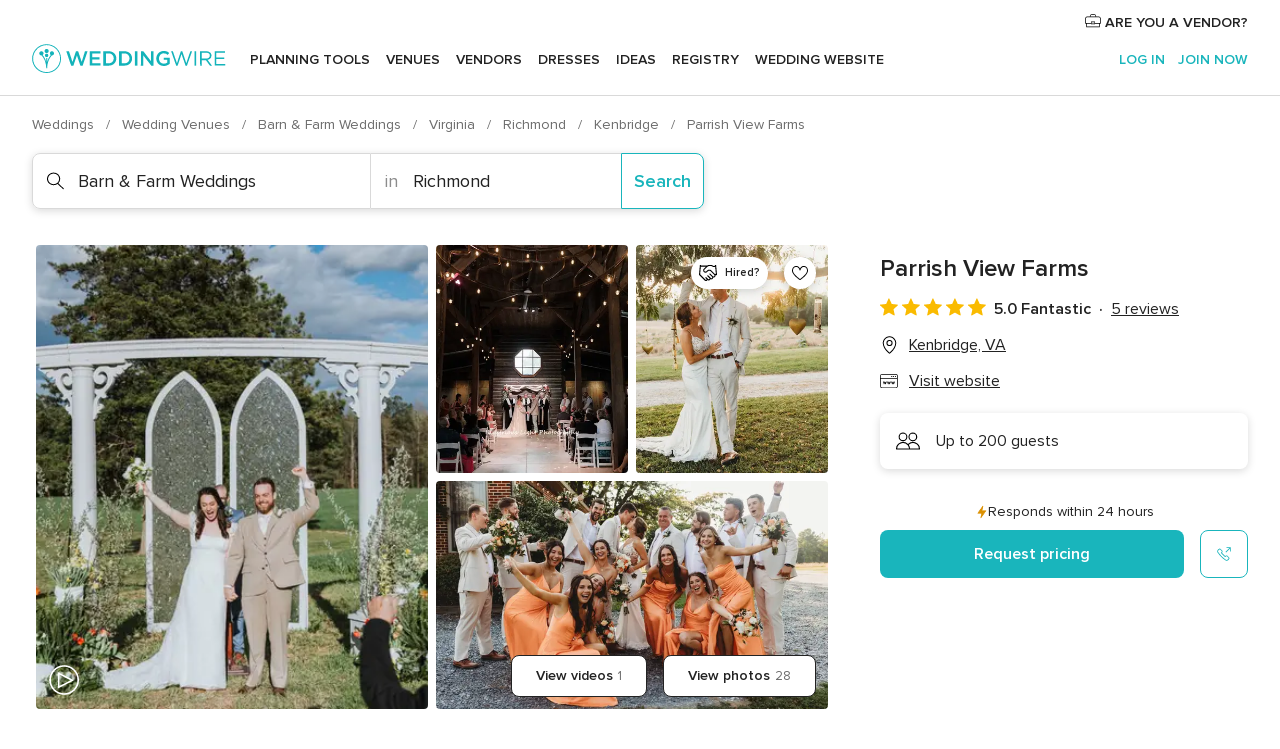

--- FILE ---
content_type: text/html; charset=UTF-8
request_url: https://www.weddingwire.com/biz/parrish-view-farms/1b3ae5046e8079ff.html
body_size: 43861
content:
<!DOCTYPE html>
<html lang="en-US" prefix="og: http://ogp.me/ns#">
<head>
<meta http-equiv="Content-Type" content="text/html; charset=utf-8">
<title>Parrish View Farms - Barn & Farm Weddings - Kenbridge, VA - WeddingWire</title>
<meta name="description" content="Contact Parrish View Farms in Kenbridge on WeddingWire. Browse Barn &amp; Farm Weddings prices, photos and 5 reviews, with a rating of 5 out of 5">
<meta name="keywords" content="parrish view farms, parrish view farms reviews, parrish view farms prices, parrish view farms photos, barn &amp; farm weddings, kenbridge, richmond, va, 23944">
<meta name="robots" content="all">
<meta name="distribution" content="global">
<meta name="rating" content="general">
<meta name="pbdate" content="18:02:10 31/01/2026">
<link rel="alternate" href="android-app://com.weddingwire.user/weddingwire/m.weddingwire.com/biz/parrish-view-farms/1b3ae5046e8079ff.html">
<meta name="viewport" content="width=device-width, initial-scale=1.0">
<meta name="apple-custom-itunes-app" content="app-id=316565575">
<meta name="apple-itunes-app" content="app-id=316565575, app-argument=https://app.appsflyer.com/id316565575?pid=WP-iOS-US&c=WP-US-LANDINGS&s=us">
<meta name="google-play-app" content="app-id=com.weddingwire.user">
<link rel="shortcut icon" href="https://www.weddingwire.com/mobile/assets/img/favicon/favicon.png">
<meta property="fb:app_id" content="258399401573410" />
<meta property="og:type" content="place" />
<meta property="og:image" content="https://cdn0.weddingwire.com/vendor/113690/3_2/1280/jpg/vayda-and-jonmichael-559-ret_51_2096311-167267535050481.jpeg">
<meta property="og:image:secure_url" content="https://cdn0.weddingwire.com/vendor/113690/3_2/1280/jpg/vayda-and-jonmichael-559-ret_51_2096311-167267535050481.jpeg">
<meta property="og:url" content="https://www.weddingwire.com/biz/parrish-view-farms/1b3ae5046e8079ff.html" />
<meta name="twitter:card" content="summary_large_image" />
<meta property="og:locale" content="en_US">
<meta property="place:street_address" content="2571 Dundas Rd">
<meta property="place:locality" content="Kenbridge">
<meta property="place:region" content="VA">
<meta property="og:site_name" content="WeddingWire">
<link rel="stylesheet" href="https://www.weddingwire.com/builds/desktop/css/symfnw-US248-1-20260130-002-1_www_m_/WebBundleResponsiveMarketplaceBestContentStorefrontWeddingwire.css">
<script>
var internalTrackingService = internalTrackingService || {
triggerSubmit : function() {},
triggerAbandon : function() {},
loaded : false
};
</script>
<script type="text/javascript">
function getCookie (name) {var b = document.cookie.match('(^|;)\\s*' + name + '\\s*=\\s*([^;]+)'); return b ? unescape(b.pop()) : null}
function overrideOneTrustGeo () {
const otgeoCookie = getCookie('otgeo') || '';
const regexp = /^([A-Za-z]+)(?:,([A-Za-z]+))?$/g;
const matches = [...otgeoCookie.matchAll(regexp)][0];
if (matches) {
const countryCode = matches[1];
const stateCode = matches[2];
const geolocationResponse = {
countryCode
};
if (stateCode) {
geolocationResponse.stateCode = stateCode;
}
return {
geolocationResponse
};
}
}
var OneTrust = overrideOneTrustGeo() || undefined;
</script>
<span class="ot-sdk-show-settings" style="display: none"></span>
<script src="https://cdn.cookielaw.org/scripttemplates/otSDKStub.js" data-language="en-US" data-domain-script="94f48421-ccbc-4e81-af65-65ff76170a0f" data-ignore-ga='true' defer></script>
<script>var isCountryCookiesActiveByDefault=true,CONSENT_ANALYTICS_GROUP="C0002",CONSENT_PERSONALIZATION_GROUP="C0003",CONSENT_TARGETED_ADVERTISING_GROUP="C0004",CONSENT_SOCIAL_MEDIA_GROUP="C0005",cookieConsentContent='',hideCookieConsentLayer= '', OptanonAlertBoxClosed='';hideCookieConsentLayer=getCookie('hideCookieConsentLayer');OptanonAlertBoxClosed=getCookie('OptanonAlertBoxClosed');if(hideCookieConsentLayer==="1"||Boolean(OptanonAlertBoxClosed)){cookieConsentContent=queryStringToJSON(getCookie('OptanonConsent')||'');}function getCookie(e){var o=document.cookie.match("(^|;)\\s*"+e+"\\s*=\\s*([^;]+)");return o?unescape(o.pop()):null}function queryStringToJSON(e){var o=e.split("&"),t={};return o.forEach(function(e){e=e.split("="),t[e[0]]=decodeURIComponent(e[1]||"")}),JSON.parse(JSON.stringify(t))}function isCookieGroupAllowed(e){var o=cookieConsentContent.groups;if("string"!=typeof o){if(!isCountryCookiesActiveByDefault && e===CONSENT_ANALYTICS_GROUP && getCookie('hideCookieConsentLayer')==="1"){return true}return isCountryCookiesActiveByDefault;}for(var t=o.split(","),n=0;n<t.length;n++)if(t[n].indexOf(e,0)>=0)return"1"===t[n].split(":")[1];return!1}function userHasAcceptedTheCookies(){var e=document.getElementsByTagName("body")[0],o=document.createEvent("HTMLEvents");cookieConsentContent=queryStringToJSON(getCookie("OptanonConsent")||""),!0===isCookieGroupAllowed(CONSENT_ANALYTICS_GROUP)&&(o.initEvent("analyticsCookiesHasBeenAccepted",!0,!1),e.dispatchEvent(o)),!0===isCookieGroupAllowed(CONSENT_PERSONALIZATION_GROUP)&&(o.initEvent("personalizationCookiesHasBeenAccepted",!0,!1),e.dispatchEvent(o)),!0===isCookieGroupAllowed(CONSENT_TARGETED_ADVERTISING_GROUP)&&(o.initEvent("targetedAdvertisingCookiesHasBeenAccepted",!0,!1),e.dispatchEvent(o)),!0===isCookieGroupAllowed(CONSENT_SOCIAL_MEDIA_GROUP)&&(o.initEvent("socialMediaAdvertisingCookiesHasBeenAccepted",!0,!1),e.dispatchEvent(o))}</script>
<script>
document.getElementsByTagName('body')[0].addEventListener('oneTrustLoaded', function () {
if (OneTrust.GetDomainData()?.ConsentModel?.Name === 'notice only') {
const cookiePolicyLinkSelector = document.querySelectorAll('.ot-sdk-show-settings')
cookiePolicyLinkSelector.forEach((selector) => {
selector.style.display = 'none'
})
}
})
</script>
<script>
function CMP() {
var body = document.getElementsByTagName('body')[0];
var event = document.createEvent('HTMLEvents');
var callbackIAB = (tcData, success) => {
if (success && (tcData.eventStatus === 'tcloaded' || tcData.eventStatus === 'useractioncomplete')) {
window.__tcfapi('removeEventListener', 2, () => {
}, callbackIAB);
if ((typeof window.Optanon !== "undefined" &&
!window.Optanon.GetDomainData().IsIABEnabled) ||
(tcData.gdprApplies &&
typeof window.Optanon !== "undefined" &&
window.Optanon.GetDomainData().IsIABEnabled &&
getCookie('OptanonAlertBoxClosed'))) {
userHasAcceptedTheCookies();
}
if (isCookieGroupAllowed(CONSENT_ANALYTICS_GROUP) !== true) {
event.initEvent('analyticsCookiesHasBeenDenied', true, false);
body.dispatchEvent(event);
}
if (isCookieGroupAllowed(CONSENT_TARGETED_ADVERTISING_GROUP) !== true) {
event.initEvent('targetedAdvertisingCookiesHasBeenDenied', true, false);
body.dispatchEvent(event);
}
if (tcData.gdprApplies && typeof window.Optanon !== "undefined" && window.Optanon.GetDomainData().IsIABEnabled) {
event.initEvent('IABTcDataReady', true, false);
body.dispatchEvent(event);
} else {
event.initEvent('nonIABCountryDataReady', true, false);
body.dispatchEvent(event);
}
}
}
var cnt = 0;
var consentSetInterval = setInterval(function () {
cnt += 1;
if (cnt === 600) {
userHasAcceptedTheCookies();
clearInterval(consentSetInterval);
}
if (typeof window.Optanon !== "undefined" && !window.Optanon.GetDomainData().IsIABEnabled) {
clearInterval(consentSetInterval);
userHasAcceptedTheCookies();
event.initEvent('oneTrustLoaded', true, false);
body.dispatchEvent(event);
event.initEvent('nonIABCountryDataReady', true, false);
body.dispatchEvent(event);
}
if (typeof window.__tcfapi !== "undefined") {
event.initEvent('oneTrustLoaded', true, false);
body.dispatchEvent(event);
clearInterval(consentSetInterval);
window.__tcfapi('addEventListener', 2, callbackIAB);
}
});
}
function OptanonWrapper() {
CMP();
}
</script>
</head><body>
<script>
var gtagScript = function() { var s = document.createElement("script"), el = document.getElementsByTagName("script")[0]; s.defer = true;
s.src = "https://www.googletagmanager.com/gtag/js?id=G-2TY3D94NGM";
el.parentNode.insertBefore(s, el);}
window.dataLayer = window.dataLayer || [];
const analyticsGroupOpt = isCookieGroupAllowed(CONSENT_ANALYTICS_GROUP) === true;
const targetedAdsOpt = isCookieGroupAllowed(CONSENT_TARGETED_ADVERTISING_GROUP) === true;
const personalizationOpt = isCookieGroupAllowed(CONSENT_PERSONALIZATION_GROUP) === true;
document.getElementsByTagName('body')[0].addEventListener('targetedAdvertisingCookiesHasBeenAccepted', function () {
gtagScript();
});
if  (targetedAdsOpt || analyticsGroupOpt) {
gtagScript();
}
function gtag(){dataLayer.push(arguments);}
gtag('js', new Date());
gtag('consent', 'default', {
'analytics_storage': analyticsGroupOpt ? 'granted' : 'denied',
'ad_storage': targetedAdsOpt ? 'granted' : 'denied',
'ad_user_data': targetedAdsOpt ? 'granted' : 'denied',
'ad_user_personalization': targetedAdsOpt ? 'granted' : 'denied',
'functionality_storage': targetedAdsOpt ? 'granted' : 'denied',
'personalization_storage': personalizationOpt ? 'granted' : 'denied',
'security_storage': 'granted'
});
gtag('set', 'ads_data_redaction', !analyticsGroupOpt);
gtag('set', 'allow_ad_personalization_signals', analyticsGroupOpt);
gtag('set', 'allow_google_signals', analyticsGroupOpt);
gtag('set', 'allow_interest_groups', analyticsGroupOpt);
gtag('config', 'G-2TY3D94NGM', { groups: 'analytics', 'send_page_view': false });
gtag('config', 'AW-945252265', { groups: 'adwords' , 'restricted_data_processing': !targetedAdsOpt });
</script>

<div id="app-apps-download-banner" class="branch-banner-placeholder branchBannerPlaceholder"></div>

<a class="layoutSkipMain" href="#layoutMain">Skip to main content</a>
<header class="layoutHeader">
<span class="layoutHeader__hamburger app-header-menu-toggle">
<i class="svgIcon app-svg-async svgIcon__list-menu "   data-name="_common/list-menu" data-svg="https://cdn1.weddingwire.com/assets/svg/optimized/_common/list-menu.svg" data-svg-lazyload="1"></i></span>
<a class="layoutHeader__logoAnchor app-analytics-event-click"
href="https://www.weddingwire.com/">
<img src="https://www.weddingwire.com/assets/img/logos/gen_logoHeader.svg"   alt="Weddings"  width="214" height="32"   >
</a>
<nav class="layoutHeader__nav app-header-nav">
<ul class="layoutNavMenu app-header-list">
<li class="layoutNavMenu__header">
<i class="svgIcon app-svg-async svgIcon__close layoutNavMenu__itemClose app-header-menu-toggle"   data-name="_common/close" data-svg="https://cdn1.weddingwire.com/assets/svg/optimized/_common/close.svg" data-svg-lazyload="1"></i>        </li>
<li class="layoutNavMenu__item app-header-menu-item-openSection layoutNavMenu__item--my_wedding ">
<a href="https://www.weddingwire.com/wedding-planning.html"
class="layoutNavMenu__anchor app-header-menu-itemAnchor app-analytics-track-event-click "
data-tracking-section="header" data-tracking-category="Navigation" data-tracking-category-authed="1"
data-tracking-dt="tools"                >
Planning tools                </a>
<i class="svgIcon app-svg-async svgIcon__angleRightBlood layoutNavMenu__anchorArrow"   data-name="_common/angleRightBlood" data-svg="https://cdn1.weddingwire.com/assets/svg/optimized/_common/angleRightBlood.svg" data-svg-lazyload="1"></i>
<div class="layoutNavMenuTab app-header-menu-itemDropdown">
<div class="layoutNavMenuTab__layout">
<div class="layoutNavMenuTab__header">
<i class="svgIcon app-svg-async svgIcon__angleLeftBlood layoutNavMenuTab__icon app-header-menu-item-closeSection"   data-name="_common/angleLeftBlood" data-svg="https://cdn1.weddingwire.com/assets/svg/optimized/_common/angleLeftBlood.svg" data-svg-lazyload="1"></i>    <a class="layoutNavMenuTab__title" href="https://www.weddingwire.com/wedding-planning.html">
Planning tools    </a>
<i class="svgIcon app-svg-async svgIcon__close layoutNavMenuTab__iconClose app-header-menu-toggle"   data-name="_common/close" data-svg="https://cdn1.weddingwire.com/assets/svg/optimized/_common/close.svg" data-svg-lazyload="1"></i></div>
<div class="layoutNavMenuTabMyWedding">
<div class="layoutNavMenuTabMyWeddingList">
<a class="layoutNavMenuTabMyWedding__title" href="https://www.weddingwire.com/wedding-planning.html">
Organize with ease        </a>
<ul class="layoutNavMenuTabMyWeddingList__content  layoutNavMenuTabMyWeddingList__contentSmall">
<li class="layoutNavMenuTabMyWeddingList__item layoutNavMenuTabMyWeddingList__item--viewAll">
<a href="https://www.weddingwire.com/wedding-planning.html">View all</a>
</li>
<li class="layoutNavMenuTabMyWeddingList__item "
>
<a href="https://www.weddingwire.com/wedding-checklists.html">
<i class="svgIcon app-svg-async svgIcon__checklist layoutNavMenuTabMyWeddingList__itemIcon"   data-name="tools/categories/checklist" data-svg="https://cdn1.weddingwire.com/assets/svg/optimized/tools/categories/checklist.svg" data-svg-lazyload="1"></i>                        Checklist                    </a>
</li>
<li class="layoutNavMenuTabMyWeddingList__item "
>
<a href="https://www.weddingwire.com/wedding-planning/wedding-guests-list.html">
<i class="svgIcon app-svg-async svgIcon__guests layoutNavMenuTabMyWeddingList__itemIcon"   data-name="tools/categories/guests" data-svg="https://cdn1.weddingwire.com/assets/svg/optimized/tools/categories/guests.svg" data-svg-lazyload="1"></i>                        Guests                    </a>
</li>
<li class="layoutNavMenuTabMyWeddingList__item "
>
<a href="https://www.weddingwire.com/wedding-planning/wedding-seating-tables.html">
<i class="svgIcon app-svg-async svgIcon__tables layoutNavMenuTabMyWeddingList__itemIcon"   data-name="tools/categories/tables" data-svg="https://cdn1.weddingwire.com/assets/svg/optimized/tools/categories/tables.svg" data-svg-lazyload="1"></i>                        Seating chart                    </a>
</li>
<li class="layoutNavMenuTabMyWeddingList__item "
>
<a href="https://www.weddingwire.com/wedding-planning/wedding-budget.html">
<i class="svgIcon app-svg-async svgIcon__budget layoutNavMenuTabMyWeddingList__itemIcon"   data-name="tools/categories/budget" data-svg="https://cdn1.weddingwire.com/assets/svg/optimized/tools/categories/budget.svg" data-svg-lazyload="1"></i>                        Budget                    </a>
</li>
<li class="layoutNavMenuTabMyWeddingList__item "
>
<a href="https://www.weddingwire.com/wedding-planning/vendor-manager.html">
<i class="svgIcon app-svg-async svgIcon__vendors layoutNavMenuTabMyWeddingList__itemIcon"   data-name="tools/categories/vendors" data-svg="https://cdn1.weddingwire.com/assets/svg/optimized/tools/categories/vendors.svg" data-svg-lazyload="1"></i>                        Wedding Vendors                    </a>
</li>
<li class="layoutNavMenuTabMyWeddingList__item "
>
<a href="https://www.weddingwire.com/website/index.php?actionReferrer=8">
<i class="svgIcon app-svg-async svgIcon__website layoutNavMenuTabMyWeddingList__itemIcon"   data-name="tools/categories/website" data-svg="https://cdn1.weddingwire.com/assets/svg/optimized/tools/categories/website.svg" data-svg-lazyload="1"></i>                        Wedding website                    </a>
</li>
</ul>
</div>
<div class="layoutNavMenuTabMyWeddingPersonalize">
<a class="layoutNavMenuTabMyWeddingPersonalize__title" href="https://www.weddingwire.com/wedding-planning.html">
Personalize your wedding            </a>
<ul class="layoutNavMenuTabMyWeddingPersonalize__content">
<li class="layoutNavMenuTabMyWeddingPersonalize__item">
<a class="app-analytics-track-event-click"  data-tracking-category='Navigation' data-tracking-section='header' data-tracking-dt='hotelplanner'                                href="https://theknot.partners.engine.com/new-trip?utm_source=the-knot&utm_medium=channel&utm_campaign=2025-q1-the-knot-channel-groups-a018X00000bV3kuQAC&utm_term=wwtopnavigation&referral=MKT%20-%20Partner&rel=sponsored">
Hotel Blocks                        </a>
</li>
<li class="layoutNavMenuTabMyWeddingPersonalize__item">
<a                                 href="https://go.weddingwire.com/wedding-date">
Date Finder                        </a>
</li>
<li class="layoutNavMenuTabMyWeddingPersonalize__item">
<a                                 href="https://www.weddingwire.com/cost">
Cost Guide                        </a>
</li>
<li class="layoutNavMenuTabMyWeddingPersonalize__item">
<a                                 href="https://go.weddingwire.com/color-palette-generator">
Color generator                        </a>
</li>
<li class="layoutNavMenuTabMyWeddingPersonalize__item">
<a                                 href="https://www.weddingwire.com/wedding-hashtag-generator">
Hashtag generator                        </a>
</li>
</ul>
</div>
<div class="layoutNavMenuTabMyWeddingBanners">
<div class="layoutNavMenuBannerBox app-header-menu-banner app-link "
data-href="https://www.weddingwire.com/wedding-apps"
>
<div class="layoutNavMenuBannerBox__content">
<p class="layoutNavMenuBannerBox__title">Get the WeddingWire app</p>
<span class="layoutNavMenuBannerBox__subtitle">Plan your wedding wherever and whenever you want on the WeddingWire app.</span>
</div>
<img data-src="https://www.weddingwire.com/assets/img/logos/square-icon.svg"  class="lazyload layoutNavMenuBannerBox__icon" alt="App icon"  width="60" height="60"  >
</div>
</div>
</div>    </div>
</div>
</li>
<li class="layoutNavMenu__item app-header-menu-item-openSection layoutNavMenu__item--venues ">
<a href="https://www.weddingwire.com/wedding-venues"
class="layoutNavMenu__anchor app-header-menu-itemAnchor app-analytics-track-event-click "
data-tracking-section="header" data-tracking-category="Navigation" data-tracking-category-authed="1"
data-tracking-dt="venues"                >
Venues                </a>
<i class="svgIcon app-svg-async svgIcon__angleRightBlood layoutNavMenu__anchorArrow"   data-name="_common/angleRightBlood" data-svg="https://cdn1.weddingwire.com/assets/svg/optimized/_common/angleRightBlood.svg" data-svg-lazyload="1"></i>
<div class="layoutNavMenuTab app-header-menu-itemDropdown">
<div class="layoutNavMenuTab__layout">
<div class="layoutNavMenuTab__header">
<i class="svgIcon app-svg-async svgIcon__angleLeftBlood layoutNavMenuTab__icon app-header-menu-item-closeSection"   data-name="_common/angleLeftBlood" data-svg="https://cdn1.weddingwire.com/assets/svg/optimized/_common/angleLeftBlood.svg" data-svg-lazyload="1"></i>    <a class="layoutNavMenuTab__title" href="https://www.weddingwire.com/wedding-venues">
Venues    </a>
<i class="svgIcon app-svg-async svgIcon__close layoutNavMenuTab__iconClose app-header-menu-toggle"   data-name="_common/close" data-svg="https://cdn1.weddingwire.com/assets/svg/optimized/_common/close.svg" data-svg-lazyload="1"></i></div>
<div class="layoutNavMenuTabVenues">
<div class="layoutNavMenuTabVenues__categories">
<div class="layoutNavMenuTabVenuesList layoutNavMenuTabVenuesListBig">
<a class="layoutNavMenuTabVenues__title"
href="https://www.weddingwire.com/wedding-venues">
Find your wedding venue            </a>
<ul class="layoutNavMenuTabVenuesList__content layoutNavMenuTabVenuesList__contentBig">
<li class="layoutNavMenuTabVenuesList__item layoutNavMenuTabVenuesList__item--viewAll">
<a href="https://www.weddingwire.com/wedding-venues">View all</a>
</li>
<li class="layoutNavMenuTabVenuesList__item">
<a href="https://www.weddingwire.com/barn-farm-weddings">
Barns & Farms                        </a>
</li>
<li class="layoutNavMenuTabVenuesList__item">
<a href="https://www.weddingwire.com/outdoor-weddings">
Outdoor                        </a>
</li>
<li class="layoutNavMenuTabVenuesList__item">
<a href="https://www.weddingwire.com/garden-weddings">
Gardens                        </a>
</li>
<li class="layoutNavMenuTabVenuesList__item">
<a href="https://www.weddingwire.com/beach-weddings">
Beaches                        </a>
</li>
<li class="layoutNavMenuTabVenuesList__item">
<a href="https://www.weddingwire.com/rooftop-loft-weddings">
Rooftops & Lofts                        </a>
</li>
<li class="layoutNavMenuTabVenuesList__item">
<a href="https://www.weddingwire.com/hotel-weddings">
Hotels                        </a>
</li>
<li class="layoutNavMenuTabVenuesList__item">
<a href="https://www.weddingwire.com/waterfront-weddings">
Waterfronts                        </a>
</li>
<li class="layoutNavMenuTabVenuesList__item">
<a href="https://www.weddingwire.com/winery-brewery-weddings">
Wineries & Breweries                        </a>
</li>
<li class="layoutNavMenuTabVenuesList__item">
<a href="https://www.weddingwire.com/park-weddings">
Parks                        </a>
</li>
<li class="layoutNavMenuTabVenuesList__item">
<a href="https://www.weddingwire.com/country-club-weddings">
Country Clubs                        </a>
</li>
<li class="layoutNavMenuTabVenuesList__item">
<a href="https://www.weddingwire.com/mansion-weddings">
Mansions                        </a>
</li>
<li class="layoutNavMenuTabVenuesList__item">
<a href="https://www.weddingwire.com/historic-venue-weddings">
Historic Venues                        </a>
</li>
<li class="layoutNavMenuTabVenuesList__item">
<a href="https://www.weddingwire.com/boat-weddings">
Boats                        </a>
</li>
<li class="layoutNavMenuTabVenuesList__item">
<a href="https://www.weddingwire.com/restaurant-weddings">
Restaurants                        </a>
</li>
<li class="layoutNavMenuTabVenuesList__item">
<a href="https://www.weddingwire.com/museum-weddings">
Museums                        </a>
</li>
<li class="layoutNavMenuTabVenuesList__item">
<a href="https://www.weddingwire.com/banquet-hall-weddings">
Banquet Halls                        </a>
</li>
<li class="layoutNavMenuTabVenuesList__item">
<a href="https://www.weddingwire.com/church-temple-weddings">
Churches & Temples                        </a>
</li>
<li class="layoutNavMenuTabVenuesList__item layoutNavMenuTabVenuesList__item--highlight">
<a href="https://www.weddingwire.com/promotions/wedding-venues">
Deals                        </a>
</li>
</ul>
</div>
</div>
</div>
</div>
</div>
</li>
<li class="layoutNavMenu__item app-header-menu-item-openSection layoutNavMenu__item--vendors ">
<a href="https://www.weddingwire.com/wedding-vendors"
class="layoutNavMenu__anchor app-header-menu-itemAnchor app-analytics-track-event-click "
data-tracking-section="header" data-tracking-category="Navigation" data-tracking-category-authed="1"
data-tracking-dt="vendors"                >
Vendors                </a>
<i class="svgIcon app-svg-async svgIcon__angleRightBlood layoutNavMenu__anchorArrow"   data-name="_common/angleRightBlood" data-svg="https://cdn1.weddingwire.com/assets/svg/optimized/_common/angleRightBlood.svg" data-svg-lazyload="1"></i>
<div class="layoutNavMenuTab app-header-menu-itemDropdown">
<div class="layoutNavMenuTab__layout">
<div class="layoutNavMenuTab__header">
<i class="svgIcon app-svg-async svgIcon__angleLeftBlood layoutNavMenuTab__icon app-header-menu-item-closeSection"   data-name="_common/angleLeftBlood" data-svg="https://cdn1.weddingwire.com/assets/svg/optimized/_common/angleLeftBlood.svg" data-svg-lazyload="1"></i>    <a class="layoutNavMenuTab__title" href="https://www.weddingwire.com/wedding-vendors">
Vendors    </a>
<i class="svgIcon app-svg-async svgIcon__close layoutNavMenuTab__iconClose app-header-menu-toggle"   data-name="_common/close" data-svg="https://cdn1.weddingwire.com/assets/svg/optimized/_common/close.svg" data-svg-lazyload="1"></i></div>
<div class="layoutNavMenuTabVendors">
<div class="layoutNavMenuTabVendors__content layoutNavMenuTabVendors__contentBig">
<div class="layoutNavMenuTabVendorsList">
<a class="layoutNavMenuTabVendors__title" href="https://www.weddingwire.com/wedding-vendors">
Start hiring your vendors            </a>
<ul class="layoutNavMenuTabVendorsList__content layoutNavMenuTabVendorsList__contentBig">
<li class="layoutNavMenuTabVendorsList__item layoutNavMenuTabVendorsList__item--viewAll">
<a href="https://www.weddingwire.com/wedding-vendors">View all</a>
</li>
<li class="layoutNavMenuTabVendorsList__item">
<i class="svgIcon app-svg-async svgIcon__categPhoto layoutNavMenuTabVendorsList__itemIcon"   data-name="vendors/categories/categPhoto" data-svg="https://cdn1.weddingwire.com/assets/svg/optimized/vendors/categories/categPhoto.svg" data-svg-lazyload="1"></i>                        <a href="https://www.weddingwire.com/wedding-photographers">
Photography                        </a>
</li>
<li class="layoutNavMenuTabVendorsList__item">
<i class="svgIcon app-svg-async svgIcon__categDj layoutNavMenuTabVendorsList__itemIcon"   data-name="vendors/categories/categDj" data-svg="https://cdn1.weddingwire.com/assets/svg/optimized/vendors/categories/categDj.svg" data-svg-lazyload="1"></i>                        <a href="https://www.weddingwire.com/wedding-djs">
DJs                        </a>
</li>
<li class="layoutNavMenuTabVendorsList__item">
<i class="svgIcon app-svg-async svgIcon__categBeauty layoutNavMenuTabVendorsList__itemIcon"   data-name="vendors/categories/categBeauty" data-svg="https://cdn1.weddingwire.com/assets/svg/optimized/vendors/categories/categBeauty.svg" data-svg-lazyload="1"></i>                        <a href="https://www.weddingwire.com/wedding-beauty-health">
Hair & Makeup                        </a>
</li>
<li class="layoutNavMenuTabVendorsList__item">
<i class="svgIcon app-svg-async svgIcon__categPlanner layoutNavMenuTabVendorsList__itemIcon"   data-name="vendors/categories/categPlanner" data-svg="https://cdn1.weddingwire.com/assets/svg/optimized/vendors/categories/categPlanner.svg" data-svg-lazyload="1"></i>                        <a href="https://www.weddingwire.com/wedding-planners">
Wedding Planning                        </a>
</li>
<li class="layoutNavMenuTabVendorsList__item">
<i class="svgIcon app-svg-async svgIcon__categCatering layoutNavMenuTabVendorsList__itemIcon"   data-name="vendors/categories/categCatering" data-svg="https://cdn1.weddingwire.com/assets/svg/optimized/vendors/categories/categCatering.svg" data-svg-lazyload="1"></i>                        <a href="https://www.weddingwire.com/wedding-caterers">
Catering                        </a>
</li>
<li class="layoutNavMenuTabVendorsList__item">
<i class="svgIcon app-svg-async svgIcon__categFlower layoutNavMenuTabVendorsList__itemIcon"   data-name="vendors/categories/categFlower" data-svg="https://cdn1.weddingwire.com/assets/svg/optimized/vendors/categories/categFlower.svg" data-svg-lazyload="1"></i>                        <a href="https://www.weddingwire.com/wedding-florists">
Flowers                        </a>
</li>
<li class="layoutNavMenuTabVendorsList__item">
<i class="svgIcon app-svg-async svgIcon__categVideo layoutNavMenuTabVendorsList__itemIcon"   data-name="vendors/categories/categVideo" data-svg="https://cdn1.weddingwire.com/assets/svg/optimized/vendors/categories/categVideo.svg" data-svg-lazyload="1"></i>                        <a href="https://www.weddingwire.com/wedding-videographers">
Videography                        </a>
</li>
<li class="layoutNavMenuTabVendorsList__item">
<i class="svgIcon app-svg-async svgIcon__categOfficiant layoutNavMenuTabVendorsList__itemIcon"   data-name="vendors/categories/categOfficiant" data-svg="https://cdn1.weddingwire.com/assets/svg/optimized/vendors/categories/categOfficiant.svg" data-svg-lazyload="1"></i>                        <a href="https://www.weddingwire.com/wedding-officiants">
Officiants                        </a>
</li>
</ul>
</div>
<div class="layoutNavMenuTabVendorsListOthers">
<p class="layoutNavMenuTabVendorsListOthers__subtitle">Complete your wedding team</p>
<ul class="layoutNavMenuTabVendorsListOthers__container">
<li class="layoutNavMenuTabVendorsListOthers__item">
<a href="https://www.weddingwire.com/wedding-event-rentals">
Event Rentals                        </a>
</li>
<li class="layoutNavMenuTabVendorsListOthers__item">
<a href="https://www.weddingwire.com/photo-booths">
Photo Booths                        </a>
</li>
<li class="layoutNavMenuTabVendorsListOthers__item">
<a href="https://www.weddingwire.com/wedding-bands">
Bands                        </a>
</li>
<li class="layoutNavMenuTabVendorsListOthers__item">
<a href="https://www.weddingwire.com/wedding-dresses">
Dress & Attire                        </a>
</li>
<li class="layoutNavMenuTabVendorsListOthers__item">
<a href="https://www.weddingwire.com/wedding-cakes">
Cakes                        </a>
</li>
<li class="layoutNavMenuTabVendorsListOthers__item">
<a href="https://www.weddingwire.com/wedding-limos">
Transportation                        </a>
</li>
<li class="layoutNavMenuTabVendorsListOthers__item">
<a href="https://www.weddingwire.com/wedding-ceremony-music">
Ceremony Music                        </a>
</li>
<li class="layoutNavMenuTabVendorsListOthers__item">
<a href="https://www.weddingwire.com/lighting-decor">
Lighting & Decor                        </a>
</li>
<li class="layoutNavMenuTabVendorsListOthers__item">
<a href="https://www.weddingwire.com/wedding-invitations">
Invitations                        </a>
</li>
<li class="layoutNavMenuTabVendorsListOthers__item">
<a href="https://www.weddingwire.com/travel-agents">
Travel Agents                        </a>
</li>
<li class="layoutNavMenuTabVendorsListOthers__item">
<a href="https://www.weddingwire.com/wedding-jewelers">
Jewelry                        </a>
</li>
<li class="layoutNavMenuTabVendorsListOthers__item">
<a href="https://www.weddingwire.com/wedding-favors">
Favors & Gifts                        </a>
</li>
<li class="layoutNavMenuTabVendorsListOthers__deals">
<a href="https://www.weddingwire.com/promotions/wedding-vendors">
Deals                        </a>
</li>
</ul>
</div>
</div>
<div class="layoutNavMenuTabVendorsBanners visible">
<div class="layoutNavMenuBannerBox app-header-menu-banner app-link app-analytics-track-event-click"
data-href="https://www.weddingwire.com/destination-wedding"
data-tracking-section=header_vendors                      data-tracking-category=Navigation                      data-tracking-dt=destination_weddings         >
<div class="layoutNavMenuBannerBox__content">
<p class="layoutNavMenuBannerBox__title">Destination Weddings</p>
<span class="layoutNavMenuBannerBox__subtitle">Easily plan your international wedding.</span>
</div>
<img class="svgIcon svgIcon__plane_destination layoutNavMenuBannerBox__icon lazyload" data-src="https://cdn1.weddingwire.com/assets/svg/original/illustration/plane_destination.svg"  alt="illustration plane destination" width="56" height="56" >    </div>
<div class="layoutNavMenuBannerBox app-header-menu-banner app-link "
data-href="https://www.weddingwire.com/couples-choice-awards"
>
<div class="layoutNavMenuBannerBox__content">
<p class="layoutNavMenuBannerBox__title">2026 Couples' Choice Awards</p>
<span class="layoutNavMenuBannerBox__subtitle">Check out this year’s best local pros, rated by couples like you.</span>
</div>
<img class="svgIcon svgIcon__cca_stars layoutNavMenuBannerBox__icon lazyload" data-src="https://cdn1.weddingwire.com/assets/svg/original/illustration/cca_stars.svg"  alt="illustration cca stars" width="56" height="56" >    </div>
</div>
</div>    </div>
</div>
</li>
<li class="layoutNavMenu__item app-header-menu-item-openSection layoutNavMenu__item--community ">
<a href="https://www.weddingwire.com/wedding-forums"
class="layoutNavMenu__anchor app-header-menu-itemAnchor app-analytics-track-event-click "
data-tracking-section="header" data-tracking-category="Navigation" data-tracking-category-authed="1"
data-tracking-dt="community"                >
Forums                </a>
<i class="svgIcon app-svg-async svgIcon__angleRightBlood layoutNavMenu__anchorArrow"   data-name="_common/angleRightBlood" data-svg="https://cdn1.weddingwire.com/assets/svg/optimized/_common/angleRightBlood.svg" data-svg-lazyload="1"></i>
<div class="layoutNavMenuTab app-header-menu-itemDropdown">
<div class="layoutNavMenuTab__layout">
<div class="layoutNavMenuTab__header">
<i class="svgIcon app-svg-async svgIcon__angleLeftBlood layoutNavMenuTab__icon app-header-menu-item-closeSection"   data-name="_common/angleLeftBlood" data-svg="https://cdn1.weddingwire.com/assets/svg/optimized/_common/angleLeftBlood.svg" data-svg-lazyload="1"></i>    <a class="layoutNavMenuTab__title" href="https://www.weddingwire.com/wedding-forums">
Forums    </a>
<i class="svgIcon app-svg-async svgIcon__close layoutNavMenuTab__iconClose app-header-menu-toggle"   data-name="_common/close" data-svg="https://cdn1.weddingwire.com/assets/svg/optimized/_common/close.svg" data-svg-lazyload="1"></i></div>
<div class="layoutNavMenuTabCommunity">
<div class="layoutNavMenuTabCommunityList">
<a class="layoutNavMenuTabCommunity__title" href="https://www.weddingwire.com/wedding-forums">
Forums        </a>
<ul class="layoutNavMenuTabCommunityList__content layoutNavMenuTabCommunityList__contentSmall">
<li class="layoutNavMenuTabCommunityList__item layoutNavMenuTabCommunityList__item--viewAll">
<a href="https://www.weddingwire.com/wedding-forums">View all</a>
</li>
<li class="layoutNavMenuTabCommunityList__item">
<a href="https://www.weddingwire.com/wedding-forums/planning">
Planning                    </a>
</li>
<li class="layoutNavMenuTabCommunityList__item">
<a href="https://www.weddingwire.com/wedding-forums/beauty-and-attire">
Wedding Attire                    </a>
</li>
<li class="layoutNavMenuTabCommunityList__item">
<a href="https://www.weddingwire.com/wedding-forums/honeymoon">
Honeymoon                    </a>
</li>
<li class="layoutNavMenuTabCommunityList__item">
<a href="https://www.weddingwire.com/wedding-forums/community">
Community Conversations                    </a>
</li>
<li class="layoutNavMenuTabCommunityList__item">
<a href="https://www.weddingwire.com/wedding-forums/wedding-reception">
Reception                    </a>
</li>
<li class="layoutNavMenuTabCommunityList__item">
<a href="https://www.weddingwire.com/wedding-forums/wedding-ceremony">
Ceremony                    </a>
</li>
<li class="layoutNavMenuTabCommunityList__item">
<a href="https://www.weddingwire.com/wedding-forums/newlyweds-and-parenting">
Married Life                    </a>
</li>
<li class="layoutNavMenuTabCommunityList__item">
<a href="https://www.weddingwire.com/wedding-forums/family-and-relationships">
Family and Relationships                    </a>
</li>
<li class="layoutNavMenuTabCommunityList__item">
<a href="https://www.weddingwire.com/wedding-forums/etiquette-and-advice">
Etiquette and Advice                    </a>
</li>
<li class="layoutNavMenuTabCommunityList__item">
<a href="https://www.weddingwire.com/wedding-forums/parties-and-events">
Parties and Events                    </a>
</li>
<li class="layoutNavMenuTabCommunityList__item">
<a href="https://www.weddingwire.com/wedding-forums/style-and-decor">
Style and Décor                    </a>
</li>
<li class="layoutNavMenuTabCommunityList__item">
<a href="https://www.weddingwire.com/wedding-forums/weight-loss-and-health">
Fitness and Health                    </a>
</li>
<li class="layoutNavMenuTabCommunityList__item">
<a href="https://www.weddingwire.com/wedding-forums/hair-and-makeup">
Hair and Makeup                    </a>
</li>
<li class="layoutNavMenuTabCommunityList__item">
<a href="https://www.weddingwire.com/wedding-forums/registry">
Registry                    </a>
</li>
<li class="layoutNavMenuTabCommunityList__item">
<a href="https://www.weddingwire.com/wedding-forums/local-groups">
Local Groups                    </a>
</li>
</ul>
</div>
<div class="layoutNavMenuTabCommunityLast">
<p class="layoutNavMenuTabCommunityLast__subtitle app-header-menu-community app-link"
role="link"
tabindex="0" data-href="https://www.weddingwire.com/wedding-forums">Stay up to date</p>
<ul class="layoutNavMenuTabCommunityLast__list">
<li>
<a href="https://www.weddingwire.com/wedding-forums">
Discussions                    </a>
</li>
<li>
<a href="https://www.weddingwire.com/wedding-forums/photos">
Photos                    </a>
</li>
<li>
<a href="https://www.weddingwire.com/wedding-forums/videos">
Videos                    </a>
</li>
<li>
<a href="https://www.weddingwire.com/wedding-forums/users">
Users                    </a>
</li>
<li>
<a href="https://www.weddingwire.com/wedding-forums/weddingwire-support">Account support</a>
</li>
</ul>
</div>
</div>    </div>
</div>
</li>
<li class="layoutNavMenu__item app-header-menu-item-openSection layoutNavMenu__item--dresses ">
<a href="https://www.weddingwire.com/wedding-photos/dresses"
class="layoutNavMenu__anchor app-header-menu-itemAnchor app-analytics-track-event-click "
data-tracking-section="header" data-tracking-category="Navigation" data-tracking-category-authed="1"
data-tracking-dt="dresses"                >
Dresses                </a>
<i class="svgIcon app-svg-async svgIcon__angleRightBlood layoutNavMenu__anchorArrow"   data-name="_common/angleRightBlood" data-svg="https://cdn1.weddingwire.com/assets/svg/optimized/_common/angleRightBlood.svg" data-svg-lazyload="1"></i>
<div class="layoutNavMenuTab app-header-menu-itemDropdown">
<div class="layoutNavMenuTab__layout">
<div class="layoutNavMenuTab__header">
<i class="svgIcon app-svg-async svgIcon__angleLeftBlood layoutNavMenuTab__icon app-header-menu-item-closeSection"   data-name="_common/angleLeftBlood" data-svg="https://cdn1.weddingwire.com/assets/svg/optimized/_common/angleLeftBlood.svg" data-svg-lazyload="1"></i>    <a class="layoutNavMenuTab__title" href="https://www.weddingwire.com/wedding-photos/dresses">
Dresses    </a>
<i class="svgIcon app-svg-async svgIcon__close layoutNavMenuTab__iconClose app-header-menu-toggle"   data-name="_common/close" data-svg="https://cdn1.weddingwire.com/assets/svg/optimized/_common/close.svg" data-svg-lazyload="1"></i></div>
<div class="layoutNavMenuTabDresses">
<div class="layoutNavMenuTabDressesList">
<a class="layoutNavMenuTabDresses__title" href="https://www.weddingwire.com/wedding-photos/dresses">
The latest in bridal fashion        </a>
<ul class="layoutNavMenuTabDressesList__content">
<li class="layoutNavMenuTabDressesList__item layoutNavMenuTabDressesList__item--viewAll">
<a href="https://www.weddingwire.com/wedding-photos/dresses">View all</a>
</li>
<li class="layoutNavMenuTabDressesList__item">
<a href="https://www.weddingwire.com/wedding-photos/dresses" class="layoutNavMenuTabDressesList__Link">
<i class="svgIcon app-svg-async svgIcon__bride-dress layoutNavMenuTabDressesList__itemIcon"   data-name="dresses/categories/bride-dress" data-svg="https://cdn1.weddingwire.com/assets/svg/optimized/dresses/categories/bride-dress.svg" data-svg-lazyload="1"></i>                        Bride                    </a>
</li>
</ul>
</div>
<div class="layoutNavMenuTabDressesFeatured">
<p class="layoutNavMenuTabDresses__subtitle">Featured designers</p>
<div class="layoutNavMenuTabDressesFeatured__content">
<a href="https://www.weddingwire.com/wedding-photos/dresses/all-who-wander">
<figure class="layoutNavMenuTabDressesFeaturedItem">
<img data-src="https://cdn0.weddingwire.com/cat/wedding-photos/dresses/all-who-wander/veda--mfvr10082418.jpg"  class="lazyload layoutNavMenuTabDressesFeaturedItem__image" alt="All Who Wander"  width="290" height="406"  >
<figcaption class="layoutNavMenuTabDressesFeaturedItem__name">All Who Wander</figcaption>
</figure>
</a>
<a href="https://www.weddingwire.com/wedding-photos/dresses/justin-alexander">
<figure class="layoutNavMenuTabDressesFeaturedItem">
<img data-src="https://cdn0.weddingwire.com/cat/wedding-photos/dresses/justin-alexander/jaelyn--mfvr10077074.jpg"  class="lazyload layoutNavMenuTabDressesFeaturedItem__image" alt="Justin Alexander"  width="290" height="406"  >
<figcaption class="layoutNavMenuTabDressesFeaturedItem__name">Justin Alexander</figcaption>
</figure>
</a>
<a href="https://www.weddingwire.com/wedding-photos/dresses/stella-york-dress">
<figure class="layoutNavMenuTabDressesFeaturedItem">
<img data-src="https://cdn0.weddingwire.com/cat/wedding-photos/dresses/stella-york/sy8189--mfvr10084686.jpg"  class="lazyload layoutNavMenuTabDressesFeaturedItem__image" alt="Stella York"  width="290" height="406"  >
<figcaption class="layoutNavMenuTabDressesFeaturedItem__name">Stella York</figcaption>
</figure>
</a>
<a href="https://www.weddingwire.com/wedding-photos/dresses/martina-liana-luxe">
<figure class="layoutNavMenuTabDressesFeaturedItem">
<img data-src="https://cdn0.weddingwire.com/cat/wedding-photos/dresses/martina-liana-luxe/le1457--mfvr10084676.jpg"  class="lazyload layoutNavMenuTabDressesFeaturedItem__image" alt="Martina Liana Luxe"  width="290" height="406"  >
<figcaption class="layoutNavMenuTabDressesFeaturedItem__name">Martina Liana Luxe</figcaption>
</figure>
</a>
<a href="https://www.weddingwire.com/wedding-photos/dresses/essense-of-australia">
<figure class="layoutNavMenuTabDressesFeaturedItem">
<img data-src="https://cdn0.weddingwire.com/cat/wedding-photos/dresses/essense-of-australia/d4485--mfvr10083528.jpg"  class="lazyload layoutNavMenuTabDressesFeaturedItem__image" alt="Essense of Australia"  width="290" height="406"  >
<figcaption class="layoutNavMenuTabDressesFeaturedItem__name">Essense of Australia</figcaption>
</figure>
</a>
</div>
</div>
</div>
</div>
</div>
</li>
<li class="layoutNavMenu__item app-header-menu-item-openSection layoutNavMenu__item--articles ">
<a href="https://www.weddingwire.com/wedding-ideas"
class="layoutNavMenu__anchor app-header-menu-itemAnchor app-analytics-track-event-click "
data-tracking-section="header" data-tracking-category="Navigation" data-tracking-category-authed="1"
data-tracking-dt="ideas"                >
Ideas                </a>
<i class="svgIcon app-svg-async svgIcon__angleRightBlood layoutNavMenu__anchorArrow"   data-name="_common/angleRightBlood" data-svg="https://cdn1.weddingwire.com/assets/svg/optimized/_common/angleRightBlood.svg" data-svg-lazyload="1"></i>
<div class="layoutNavMenuTab app-header-menu-itemDropdown">
<div class="layoutNavMenuTab__layout">
<div class="layoutNavMenuTab__header">
<i class="svgIcon app-svg-async svgIcon__angleLeftBlood layoutNavMenuTab__icon app-header-menu-item-closeSection"   data-name="_common/angleLeftBlood" data-svg="https://cdn1.weddingwire.com/assets/svg/optimized/_common/angleLeftBlood.svg" data-svg-lazyload="1"></i>    <a class="layoutNavMenuTab__title" href="https://www.weddingwire.com/wedding-ideas">
Ideas    </a>
<i class="svgIcon app-svg-async svgIcon__close layoutNavMenuTab__iconClose app-header-menu-toggle"   data-name="_common/close" data-svg="https://cdn1.weddingwire.com/assets/svg/optimized/_common/close.svg" data-svg-lazyload="1"></i></div>
<div class="layoutNavMenuTabArticles">
<div class="layoutNavMenuTabArticlesList">
<a class="layoutNavMenuTabArticles__title" href="https://www.weddingwire.com/wedding-ideas">
Get wedding inspiration        </a>
<ul class="layoutNavMenuTabArticlesList__content">
<li class="layoutNavMenuTabArticlesList__item layoutNavMenuTabArticlesList__item--viewAll">
<a href="https://www.weddingwire.com/wedding-ideas">View all</a>
</li>
<li class="layoutNavMenuTabArticlesList__item">
<a href="https://www.weddingwire.com/wedding-ideas/planning-basics--t1">
Planning Basics                    </a>
</li>
<li class="layoutNavMenuTabArticlesList__item">
<a href="https://www.weddingwire.com/wedding-ideas/ceremony--t2">
Wedding Ceremony                    </a>
</li>
<li class="layoutNavMenuTabArticlesList__item">
<a href="https://www.weddingwire.com/wedding-ideas/reception--t3">
Wedding Reception                    </a>
</li>
<li class="layoutNavMenuTabArticlesList__item">
<a href="https://www.weddingwire.com/wedding-ideas/services--t4">
Wedding Services                    </a>
</li>
<li class="layoutNavMenuTabArticlesList__item">
<a href="https://www.weddingwire.com/wedding-ideas/fashion--t6">
Wedding Fashion                    </a>
</li>
<li class="layoutNavMenuTabArticlesList__item">
<a href="https://www.weddingwire.com/wedding-ideas/health-beauty--t5">
Hair & Makeup                    </a>
</li>
<li class="layoutNavMenuTabArticlesList__item">
<a href="https://www.weddingwire.com/wedding-ideas/destination-weddings--t8">
Destination Weddings                    </a>
</li>
<li class="layoutNavMenuTabArticlesList__item">
<a href="https://www.weddingwire.com/wedding-ideas/married-life--t11">
Married Life                    </a>
</li>
<li class="layoutNavMenuTabArticlesList__item">
<a href="https://www.weddingwire.com/wedding-ideas/events-parties--t10">
Events & Parties                    </a>
</li>
<li class="layoutNavMenuTabArticlesList__item">
<a href="https://www.weddingwire.com/wedding-ideas/family-friends--t9">
Family & Friends                    </a>
</li>
</ul>
</div>
<div class="layoutNavMenuTabArticlesBanners">
<div class="layoutNavMenuTabArticlesBannersItem app-header-menu-banner app-link"
data-href="https://www.weddingwire.com/wedding-photos/real-weddings">
<figure class="layoutNavMenuTabArticlesBannersItem__figure">
<img data-src="https://www.weddingwire.com/assets/img/components/header/tabs/realweddings_banner.jpg" data-srcset="https://www.weddingwire.com/assets/img/components/header/tabs/realweddings_banner@2x.jpg 2x" class="lazyload layoutNavMenuTabArticlesBannersItem__image" alt="Real Weddings"  width="304" height="90"  >
<figcaption class="layoutNavMenuTabArticlesBannersItem__content">
<a href="https://www.weddingwire.com/wedding-photos/real-weddings"
title="Real Weddings"
class="layoutNavMenuTabArticlesBannersItem__title">Real Weddings</a>
<p class="layoutNavMenuTabArticlesBannersItem__description">
Find wedding inspiration that fits your style with photos from real couples            </p>
</figcaption>
</figure>
</div>
<div class="layoutNavMenuTabArticlesBannersItem app-header-menu-banner app-link"
data-href="https://www.weddingwire.com/honeymoons">
<figure class="layoutNavMenuTabArticlesBannersItem__figure">
<img data-src="https://www.weddingwire.com/assets/img/components/header/tabs/honeymoons_banner.jpg" data-srcset="https://www.weddingwire.com/assets/img/components/header/tabs/honeymoons_banner@2x.jpg 2x" class="lazyload layoutNavMenuTabArticlesBannersItem__image" alt="Honeymoons"  width="304" height="90"  >
<figcaption class="layoutNavMenuTabArticlesBannersItem__content">
<a href="https://www.weddingwire.com/honeymoons"
title="Honeymoons"
class="layoutNavMenuTabArticlesBannersItem__title">Honeymoons</a>
<p class="layoutNavMenuTabArticlesBannersItem__description">
Sit back and relax with travel info + exclusive deals for the hottest honeymoon destinations            </p>
</figcaption>
</figure>
</div>
</div>
</div>    </div>
</div>
</li>
<li class="layoutNavMenu__item app-header-menu-item-openSection layoutNavMenu__item--registry ">
<a href="https://www.weddingwire.com/wedding-registry"
class="layoutNavMenu__anchor app-header-menu-itemAnchor app-analytics-track-event-click "
data-tracking-section="header" data-tracking-category="Navigation" data-tracking-category-authed="1"
data-tracking-dt="registry"                >
Registry                </a>
<i class="svgIcon app-svg-async svgIcon__angleRightBlood layoutNavMenu__anchorArrow"   data-name="_common/angleRightBlood" data-svg="https://cdn1.weddingwire.com/assets/svg/optimized/_common/angleRightBlood.svg" data-svg-lazyload="1"></i>
<div class="layoutNavMenuTab app-header-menu-itemDropdown">
<div class="layoutNavMenuTab__layout">
<div class="layoutNavMenuTab__header">
<i class="svgIcon app-svg-async svgIcon__angleLeftBlood layoutNavMenuTab__icon app-header-menu-item-closeSection"   data-name="_common/angleLeftBlood" data-svg="https://cdn1.weddingwire.com/assets/svg/optimized/_common/angleLeftBlood.svg" data-svg-lazyload="1"></i>    <a class="layoutNavMenuTab__title" href="https://www.weddingwire.com/wedding-registry">Registry</a>
<i class="svgIcon app-svg-async svgIcon__close layoutNavMenuTab__iconClose app-header-menu-toggle"   data-name="_common/close" data-svg="https://cdn1.weddingwire.com/assets/svg/optimized/_common/close.svg" data-svg-lazyload="1"></i></div>
<div class="layoutNavMenuTabRegistry">
<div class="layoutNavMenuTabRegistryList">
<span class="layoutNavMenuTabRegistry__title">
Create your all-in-one registry        </span>
<ul class="layoutNavMenuTabRegistryList__content">
<li class="layoutNavMenuTabRegistryList__item">
<a href="https://www.weddingwire.com/wedding-registry">
Start Your Registry                    </a>
</li>
<li class="layoutNavMenuTabRegistryList__item">
<a href="https://www.weddingwire.com/wedding-registry/retail-registries">
Registry Retailers                    </a>
</li>
<li class="layoutNavMenuTabRegistryList__item">
<a href="https://www.weddingwire.com/wedding-ideas/registry--t17">
Registry Ideas                    </a>
</li>
</ul>
<a class="layoutNavMenuTabRegistryList__link" href="https://www.weddingwire.us">Find a couple's WeddingWire Registry</a>
</div>
<div class="layoutNavMenuTabRegistryVendors">
<span class="layoutNavMenuTabRegistryVendors__title">
Featured registry brands        </span>
<ul class="layoutNavMenuTabRegistryVendors__list">
<li class="layoutNavMenuTabRegistryVendors__item">
<a href="https://www.weddingwire.com/wedding-registry/retail-registries">
<img data-src="https://cdn1.weddingwire.com/assets/img/en_US/dropdown/registry-amazon.png"  class="lazyload " alt="Amazon"  width="240" height="120"  >
<span class="layoutNavMenuTabRegistryVendors__text">
Amazon                        </span>
</a>
</li>
<li class="layoutNavMenuTabRegistryVendors__item">
<a href="https://www.weddingwire.com/wedding-registry/retail-registries">
<img data-src="https://cdn1.weddingwire.com/assets/img/en_US/dropdown/registry-crate-barrel.png"  class="lazyload " alt="Crate &amp; Barrel"  width="240" height="120"  >
<span class="layoutNavMenuTabRegistryVendors__text">
Crate & Barrel                        </span>
</a>
</li>
<li class="layoutNavMenuTabRegistryVendors__item">
<a href="https://www.weddingwire.com/wedding-registry/retail-registries">
<img data-src="https://cdn1.weddingwire.com/assets/img/en_US/dropdown/registry-target.png"  class="lazyload " alt="Target"  width="240" height="120"  >
<span class="layoutNavMenuTabRegistryVendors__text">
Target                        </span>
</a>
</li>
<li class="layoutNavMenuTabRegistryVendors__item">
<a href="https://www.weddingwire.com/wedding-registry/retail-registries">
<img data-src="https://cdn1.weddingwire.com/assets/img/en_US/dropdown/registry-travelers-joy.png"  class="lazyload " alt="Traveler&apos;s Joy"  width="240" height="120"  >
<span class="layoutNavMenuTabRegistryVendors__text">
Traveler's Joy                        </span>
</a>
</li>
</ul>
<a class="layoutNavMenuTabRegistryVendors__link" href="https://www.weddingwire.com/wedding-registry/retail-registries">See all registry brands</a>
</div>
</div>
</div>
</div>
</li>
<li class="layoutNavMenu__item app-header-menu-item-openSection layoutNavMenu__item--websites ">
<a href="https://www.weddingwire.com/wedding-websites.html"
class="layoutNavMenu__anchor app-header-menu-itemAnchor app-analytics-track-event-click "
data-tracking-section="header" data-tracking-category="Navigation" data-tracking-category-authed="1"
data-tracking-dt="wedding_websites"                >
<span>Wedding&nbsp;</span>Website                </a>
<i class="svgIcon app-svg-async svgIcon__angleRightBlood layoutNavMenu__anchorArrow"   data-name="_common/angleRightBlood" data-svg="https://cdn1.weddingwire.com/assets/svg/optimized/_common/angleRightBlood.svg" data-svg-lazyload="1"></i>
<div class="layoutNavMenuTab app-header-menu-itemDropdown">
<div class="layoutNavMenuTab__layout">
<div class="layoutNavMenuTab__header">
<i class="svgIcon app-svg-async svgIcon__angleLeftBlood layoutNavMenuTab__icon app-header-menu-item-closeSection"   data-name="_common/angleLeftBlood" data-svg="https://cdn1.weddingwire.com/assets/svg/optimized/_common/angleLeftBlood.svg" data-svg-lazyload="1"></i>    <a class="layoutNavMenuTab__title" href="https://www.weddingwire.com/wedding-websites.html">
Your wedding website    </a>
<i class="svgIcon app-svg-async svgIcon__close layoutNavMenuTab__iconClose app-header-menu-toggle"   data-name="_common/close" data-svg="https://cdn1.weddingwire.com/assets/svg/optimized/_common/close.svg" data-svg-lazyload="1"></i></div>
<div class="layoutNavMenuTabWebsites">
<div class="layoutNavMenuTabWebsitesList">
<a class="layoutNavMenuTabWebsites__title app-ua-track-event"
data-track-c='Navigation' data-track-a='a-click' data-track-l='d-desktop+s-header_wws+o-wedding-registry_searcher+dt-wizard' data-track-v='0' data-track-ni='0'                href="https://www.weddingwire.com/tools/website-wizard?actionReferrer=11">
Set up your website in minutes            </a>
<ul class="layoutNavMenuTabWebsitesList__content">
<li class="layoutNavMenuTabWebsitesList__item">
<a class="layoutNavMenuTabWebsitesList__Link" href="https://www.weddingwire.com/tools/website-wizard?actionReferrer=3">
Create your wedding website                    </a>
</li>
<li class="layoutNavMenuTabWebsitesList__item">
<a class="layoutNavMenuTabWebsitesList__Link" href="https://www.weddingwire.us/">
Find a couple's WeddingWire website                    </a>
</li>
</ul>
</div>
<div class="layoutNavMenuTabWebsiteFeatured">
<a class="layoutNavMenuTabWebsiteFeatured__subtitle app-ua-track-event"
data-track-c='Navigation' data-track-a='a-click' data-track-l='d-desktop+s-header_wws+o-wedding-registry_searcher+dt-wizard' data-track-v='0' data-track-ni='0'                href="https://www.weddingwire.com/tools/website-wizard?actionReferrer=12">
Choose your design            </a>
<div class="layoutNavMenuTabWebsiteFeatured__wrapperCards">
<a class="layoutNavMenuTabWebsiteFeatured__anchorCard app-ua-track-event"
data-track-c='Navigation' data-track-a='a-click' data-track-l='d-desktop+s-header_wws+o-wedding-registry_searcher+dt-website_choose_design_1' data-track-v='0' data-track-ni='0'                    href="https://www.weddingwire.com/tools/website-wizard?templateId=435&layoutId=1&actionReferrer=5">
<div class=" layoutNavMenuTabWebsiteFeatured__card layoutNavMenuTabWebsiteFeatured__card--smallCard "
data-id="435"
data-page=""
data-option="setTemplate"
data-id-layout="1"
data-custom-layout=""
data-css-class="all_designs/dynamicOverlay.min.css"
data-family="dynamic"
data-premium="0">
<img data-src="https://cdn0.weddingwire.com/website/fotos/templates/435_thumb_mobile_sm@2x.jpg?v=d2c48040eb5e79366ae958e0e8689567" data-srcset="https://cdn0.weddingwire.com/website/fotos/templates/435_thumb_mobile_sm@2x.jpg?v=d2c48040eb5e79366ae958e0e8689567 1x, https://cdn0.weddingwire.com/website/fotos/templates/435_thumb_mobile_sm@2x.jpg?v=d2c48040eb5e79366ae958e0e8689567 2x" class="lazyload layoutNavMenuTabWebsiteFeatured__thumb layoutNavMenuTabWebsiteFeatured__thumbMobile" alt=""  width="150" height="325"  >
<img data-src="https://cdn0.weddingwire.com/website/fotos/templates/435_thumb_md.jpg?v=d2c48040eb5e79366ae958e0e8689567" data-srcset="https://cdn0.weddingwire.com/website/fotos/templates/435_thumb_md.jpg?v=d2c48040eb5e79366ae958e0e8689567 1x, https://cdn0.weddingwire.com/website/fotos/templates/435_thumb_md@2x.jpg?v=d2c48040eb5e79366ae958e0e8689567 2x" class="lazyload layoutNavMenuTabWebsiteFeatured__thumb layoutNavMenuTabWebsiteFeatured__thumb--smallImageVertical" alt=""  width="560" height="704"  >
</div>
<div class="layoutNavMenuTabWebsiteFeatured__title">
Abstract Watercolor    </div>
</a>
<a class="layoutNavMenuTabWebsiteFeatured__anchorCard app-ua-track-event"
data-track-c='Navigation' data-track-a='a-click' data-track-l='d-desktop+s-header_wws+o-wedding-registry_searcher+dt-website_choose_design_2' data-track-v='0' data-track-ni='0'                    href="https://www.weddingwire.com/tools/website-wizard?templateId=305&layoutId=1&actionReferrer=5">
<div class=" layoutNavMenuTabWebsiteFeatured__card layoutNavMenuTabWebsiteFeatured__card--smallCard "
data-id="305"
data-page=""
data-option="setTemplate"
data-id-layout="1"
data-custom-layout=""
data-css-class="all_designs/dynamicBlock.min.css"
data-family="dynamic"
data-premium="0">
<img data-src="https://cdn0.weddingwire.com/website/fotos/templates/305_thumb_mobile_sm@2x.jpg?v=d2c48040eb5e79366ae958e0e8689567" data-srcset="https://cdn0.weddingwire.com/website/fotos/templates/305_thumb_mobile_sm@2x.jpg?v=d2c48040eb5e79366ae958e0e8689567 1x, https://cdn0.weddingwire.com/website/fotos/templates/305_thumb_mobile_sm@2x.jpg?v=d2c48040eb5e79366ae958e0e8689567 2x" class="lazyload layoutNavMenuTabWebsiteFeatured__thumb layoutNavMenuTabWebsiteFeatured__thumbMobile" alt=""  width="150" height="325"  >
<img data-src="https://cdn0.weddingwire.com/website/fotos/templates/305_thumb_md.jpg?v=d2c48040eb5e79366ae958e0e8689567" data-srcset="https://cdn0.weddingwire.com/website/fotos/templates/305_thumb_md.jpg?v=d2c48040eb5e79366ae958e0e8689567 1x, https://cdn0.weddingwire.com/website/fotos/templates/305_thumb_md@2x.jpg?v=d2c48040eb5e79366ae958e0e8689567 2x" class="lazyload layoutNavMenuTabWebsiteFeatured__thumb layoutNavMenuTabWebsiteFeatured__thumb--smallImageVertical" alt=""  width="560" height="704"  >
</div>
<div class="layoutNavMenuTabWebsiteFeatured__title">
Rustic Emblem    </div>
</a>
<a class="layoutNavMenuTabWebsiteFeatured__anchorCard app-ua-track-event"
data-track-c='Navigation' data-track-a='a-click' data-track-l='d-desktop+s-header_wws+o-wedding-registry_searcher+dt-website_choose_design_3' data-track-v='0' data-track-ni='0'                    href="https://www.weddingwire.com/tools/website-wizard?templateId=305&layoutId=2&actionReferrer=5">
<div class=" layoutNavMenuTabWebsiteFeatured__card layoutNavMenuTabWebsiteFeatured__card--smallCard "
data-id="305"
data-page=""
data-option="setTemplate"
data-id-layout="2"
data-custom-layout=""
data-css-class="all_designs/dynamicBlock.min.css"
data-family="dynamic"
data-premium="0">
<img data-src="https://cdn0.weddingwire.com/website/fotos/templates/305_thumb_mobile_split_layout_sm@2x.jpg?v=d2c48040eb5e79366ae958e0e8689567" data-srcset="https://cdn0.weddingwire.com/website/fotos/templates/305_thumb_mobile_split_layout_sm@2x.jpg?v=d2c48040eb5e79366ae958e0e8689567 1x, https://cdn0.weddingwire.com/website/fotos/templates/305_thumb_mobile_split_layout_sm@2x.jpg?v=d2c48040eb5e79366ae958e0e8689567 2x" class="lazyload layoutNavMenuTabWebsiteFeatured__thumb layoutNavMenuTabWebsiteFeatured__thumbMobile" alt=""  width="150" height="325"  >
<img data-src="https://cdn0.weddingwire.com/website/fotos/templates/305_thumb_split_layout_md.jpg?v=d2c48040eb5e79366ae958e0e8689567" data-srcset="https://cdn0.weddingwire.com/website/fotos/templates/305_thumb_split_layout_md.jpg?v=d2c48040eb5e79366ae958e0e8689567 1x, https://cdn0.weddingwire.com/website/fotos/templates/305_thumb_split_layout_md@2x.jpg?v=d2c48040eb5e79366ae958e0e8689567 2x" class="lazyload layoutNavMenuTabWebsiteFeatured__thumb layoutNavMenuTabWebsiteFeatured__thumb--smallImageSplit" alt=""  width="560" height="398"  >
</div>
<div class="layoutNavMenuTabWebsiteFeatured__title">
Rustic Emblem    </div>
</a>
<a class="layoutNavMenuTabWebsiteFeatured__anchorCard app-ua-track-event"
data-track-c='Navigation' data-track-a='a-click' data-track-l='d-desktop+s-header_wws+o-wedding-registry_searcher+dt-website_choose_design_4' data-track-v='0' data-track-ni='0'                    href="https://www.weddingwire.com/tools/website-wizard?templateId=273&layoutId=2&actionReferrer=5">
<div class=" layoutNavMenuTabWebsiteFeatured__card layoutNavMenuTabWebsiteFeatured__card--smallCard "
data-id="273"
data-page=""
data-option="setTemplate"
data-id-layout="2"
data-custom-layout=""
data-css-class="all_designs/dynamicOverlay.min.css"
data-family="dynamic"
data-premium="0">
<img data-src="https://cdn0.weddingwire.com/website/fotos/templates/273_thumb_mobile_split_layout_sm@2x.jpg?v=d2c48040eb5e79366ae958e0e8689567" data-srcset="https://cdn0.weddingwire.com/website/fotos/templates/273_thumb_mobile_split_layout_sm@2x.jpg?v=d2c48040eb5e79366ae958e0e8689567 1x, https://cdn0.weddingwire.com/website/fotos/templates/273_thumb_mobile_split_layout_sm@2x.jpg?v=d2c48040eb5e79366ae958e0e8689567 2x" class="lazyload layoutNavMenuTabWebsiteFeatured__thumb layoutNavMenuTabWebsiteFeatured__thumbMobile" alt=""  width="150" height="325"  >
<img data-src="https://cdn0.weddingwire.com/website/fotos/templates/273_thumb_split_layout_md.jpg?v=d2c48040eb5e79366ae958e0e8689567" data-srcset="https://cdn0.weddingwire.com/website/fotos/templates/273_thumb_split_layout_md.jpg?v=d2c48040eb5e79366ae958e0e8689567 1x, https://cdn0.weddingwire.com/website/fotos/templates/273_thumb_split_layout_md@2x.jpg?v=d2c48040eb5e79366ae958e0e8689567 2x" class="lazyload layoutNavMenuTabWebsiteFeatured__thumb layoutNavMenuTabWebsiteFeatured__thumb--smallImageSplit" alt=""  width="560" height="398"  >
</div>
<div class="layoutNavMenuTabWebsiteFeatured__title">
Rose Band    </div>
</a>
</div>
<a class="layoutNavMenuTabWebsiteFeatured__seeMoreWebsites app-ua-track-event"
data-track-c='Navigation' data-track-a='a-click' data-track-l='d-desktop+s-header_wws+o-wedding-registry_searcher+dt-website_wizard_all_designs' data-track-v='0' data-track-ni='0'            href="https://www.weddingwire.com/tools/website-wizard?actionReferrer=6">
See all website designs        </a>
</div>
</div>
</div>
</div>
</li>
<li class="layoutNavMenu__itemFooter layoutNavMenu__itemFooter--bordered">
<a class="layoutNavMenu__anchorFooter" href="https://wedding-wire.zendesk.com" rel="nofollow">
Help        </a>
</li>
<li class="layoutNavMenu__itemFooter">
<a class="layoutNavMenu__anchorFooter" href="https://www.weddingwire.com/corp/legal/privacy-policy" rel="nofollow">
Privacy Policy        </a>
</li>
<li class="layoutNavMenu__itemFooter">
<a class="layoutNavMenu__anchorFooter" href="https://www.weddingwire.com/corp/legal/terms-of-use" rel="nofollow">
Terms of use        </a>
</li>
<li class="layoutNavMenu__itemFooter">
<span class="layoutNavMenu__anchorFooter app-header-corporate-link app-link" data-href="https://www.weddingwire.com/privacy/noSaleForm">
Do not sell my info        </span>
</li>
<li class="layoutNavMenu__itemFooter">
<a class="layoutNavMenu__anchorFooter" href="https://www.weddingwire.com/vendors/login">
Are you a vendor?        </a>
</li>
<li class="layoutNavMenu__itemFooter">
<a class="layoutNavMenu__anchorFooter" href="https://www.weddingwire.us">
Find a couple’s wedding website        </a>
</li>
<li class="layoutNavMenu__itemFooter layoutNavMenu__itemFooter--bordered">
<a class="layoutNavMenu__anchorFooter" href="https://www.weddingwire.com/vendors/home" rel="nofollow">
Log in            </a>
</li>
</ul>
</nav>
<div class="layoutHeader__overlay app-header-menu-toggle app-header-menu-overlay"></div>
<div class="layoutHeader__authArea app-header-auth-area">
<a href="https://www.weddingwire.com/users-login.php" class="layoutHeader__authNoLoggedAreaMobile" title="User login">
<i class="svgIcon app-svg-async svgIcon__user "   data-name="_common/user" data-svg="https://cdn1.weddingwire.com/assets/svg/optimized/_common/user.svg" data-svg-lazyload="1"></i>    </a>
<div class="layoutHeader__authNoLoggedArea app-header-auth-area">
<a class="layoutHeader__vendorAuth"
rel="nofollow"
href="https://www.weddingpro.com/">
<i class="svgIcon app-svg-async svgIcon__briefcase layoutHeader__vendorAuthIcon"   data-name="vendors/briefcase" data-svg="https://cdn1.weddingwire.com/assets/svg/optimized/vendors/briefcase.svg" data-svg-lazyload="1"></i>    ARE YOU A VENDOR?</a>
<ul class="layoutNavMenuAuth">
<li class="layoutNavMenuAuth__item">
<a href="https://www.weddingwire.com/users-login.php"
class="layoutNavMenuAuth__anchor">Log in</a>
</li>
<li class="layoutNavMenuAuth__item">
<a href="https://www.weddingwire.com/users-signup.php"
class="layoutNavMenuAuth__anchor">Join now</a>
</li>
</ul>    </div>
</div>
</header>
<main id="layoutMain" class="layoutMain">
<div class="app-storefront-native-share hidden"
data-text="Hey! I found this wedding vendor that you might like: https://www.weddingwire.com/biz/parrish-view-farms/1b3ae5046e8079ff.html?utm_source=share"
data-dialog-title="Share Parrish View Farms"
data-subject="👀 Look at what I found on WeddingWire.com"
></div>
<nav class="storefrontBreadcrumb app-storefront-breadcrumb">
<nav class="breadcrumb app-breadcrumb   ">
<ul class="breadcrumb__list">
<li>
<a  href="https://www.weddingwire.com/">
Weddings                    </a>
</li>
<li>
<a  href="https://www.weddingwire.com/wedding-venues">
Wedding Venues                    </a>
</li>
<li>
<a  href="https://www.weddingwire.com/barn-farm-weddings">
Barn & Farm Weddings                    </a>
</li>
<li>
<a  href="https://www.weddingwire.com/c/va-virginia/barn-farm-weddings/501-sca.html">
Virginia                    </a>
</li>
<li>
<a  href="https://www.weddingwire.com/c/va-virginia/richmond-charlottesville-roanoke/barn-farm-weddings/556-501-rca.html">
Richmond                    </a>
</li>
<li>
<a  href="https://www.weddingwire.com/c/va-virginia/kenbridge/barn-farm-weddings/501-vendors.html">
Kenbridge                    </a>
</li>
<li>
Parrish View Farms                            </li>
</ul>
</nav>
    </nav>
<div class="storefrontFullSearcher app-searcher-tracking">
<form class="storefrontFullSearcher__form app-searcher app-searcher-form-tracking suggestCategory
app-smart-searcher      app-searcher-simplification"
method="get"
role="search"
action="https://www.weddingwire.com/shared/search">
<input type="hidden" name="id_grupo" value="">
<input type="hidden" name="id_sector" value="501">
<input type="hidden" name="id_region" value="">
<input type="hidden" name="id_provincia" value="10038">
<input type="hidden" name="id_poblacion" value="">
<input type="hidden" name="id_geozona" value="">
<input type="hidden" name="geoloc" value="0">
<input type="hidden" name="latitude">
<input type="hidden" name="longitude">
<input type="hidden" name="keyword" value="">
<input type="hidden" name="faqs[]" value="">
<input type="hidden" name="capacityRange[]" value="">
<div class="storefrontFullSearcher__category app-filter-searcher-field show-searcher-reset">
<i class="svgIcon app-svg-async svgIcon__search storefrontFullSearcher__categoryIcon"   data-name="_common/search" data-svg="https://cdn1.weddingwire.com/assets/svg/optimized/_common/search.svg" data-svg-lazyload="1"></i>        <input class="storefrontFullSearcher__input app-filter-searcher-input app-searcher-category-input-tracking app-searcher-category-input"
type="text"
value="Barn & Farm Weddings"
name="txtStrSearch"
data-last-value="Barn & Farm Weddings"
data-placeholder-default="Search vendor category or name"
data-placeholder-focused="Search vendor category or name"
aria-label="Search vendor category or name"
placeholder="Search vendor category or name"
autocomplete="off">
<span class="storefrontFullSearcher__categoryReset app-searcher-reset-category">
<i class="svgIcon app-svg-async svgIcon__close storefrontFullSearcher__categoryResetIcon"   data-name="_common/close" data-svg="https://cdn1.weddingwire.com/assets/svg/optimized/_common/close.svg" data-svg-lazyload="1"></i>        </span>
<div class="storefrontFullSearcher__placeholder app-filter-searcher-list"></div>
</div>
<div class="storefrontFullSearcher__location">
<span class="storefrontFullSearcher__locationFixedText">in</span>
<input class="storefrontFullSearcher__input app-searcher-location-input app-searcher-location-input-tracking"
type="text"
data-last-value="Richmond"
data-placeholder-default="Location"
placeholder="Location"
data-placeholder-focused="Location"
aria-label="Location"
value="Richmond"
name="txtLocSearch"
autocomplete="off">
<span class="storefrontFullSearcher__locationReset app-searcher-reset-location">
<i class="svgIcon app-svg-async svgIcon__close searcher__locationResetIcon"   data-name="_common/close" data-svg="https://cdn1.weddingwire.com/assets/svg/optimized/_common/close.svg" data-svg-lazyload="1"></i>        </span>
<div class="storefrontFullSearcher__placeholder app-searcher-location-placeholder"></div>
</div>
<button type="submit" class="storefrontFullSearcher__submit app-searcher-submit-button app-searcher-submit-tracking">
Search    </button>
</form>
</div>
<article class="storefront app-main-storefront app-article-storefront app-storefront-heading   app-storefront"
data-pricing-seasson=1     data-vendor-id=2096311>
<div class="app-features-container hidden"
data-is-storefront="1"
data-multi-category-vendor-recommended=""
data-is-data-collector-enabled="0"
data-is-vendor-view-enabled="1"
data-is-bvc-storefront-enabled="1"
data-is-lead-form-validation-enabled="0"
></div>
<aside class="storefrontHeadingWrap">
<header class="storefrontHeading storefrontHeading--sticky app-storefront-sticky-heading">
<div class="storefrontHeading__titleWrap" data-testid="storefrontHeadingTitle">
<h1 class="storefrontHeading__title">Parrish View Farms</h1>
</div>
<div class="storefrontHeading__content">
<div class="storefrontHeadingReviews">
<a class="storefrontHeading__item app-heading-quick-link app-heading-global-tracking" href="#reviews" data-section="reviews">
<span class="storefrontHeadingReviews__stars" data-testid="storefrontHeadingReviewsStars">
<i class="svgIcon app-svg-async svgIcon__star storefrontHeadingReviews__icon"   data-name="_common/star" data-svg="https://cdn1.weddingwire.com/assets/svg/optimized/_common/star.svg" data-svg-lazyload="1"></i>                            <i class="svgIcon app-svg-async svgIcon__star storefrontHeadingReviews__icon"   data-name="_common/star" data-svg="https://cdn1.weddingwire.com/assets/svg/optimized/_common/star.svg" data-svg-lazyload="1"></i>                            <i class="svgIcon app-svg-async svgIcon__star storefrontHeadingReviews__icon"   data-name="_common/star" data-svg="https://cdn1.weddingwire.com/assets/svg/optimized/_common/star.svg" data-svg-lazyload="1"></i>                            <i class="svgIcon app-svg-async svgIcon__star storefrontHeadingReviews__icon"   data-name="_common/star" data-svg="https://cdn1.weddingwire.com/assets/svg/optimized/_common/star.svg" data-svg-lazyload="1"></i>                            <i class="svgIcon app-svg-async svgIcon__star storefrontHeadingReviews__icon"   data-name="_common/star" data-svg="https://cdn1.weddingwire.com/assets/svg/optimized/_common/star.svg" data-svg-lazyload="1"></i>                                        <span class="srOnly">5.0 out of 5 rating</span>
<strong class="storefrontHeadingReviews__starsValue" data-testid="storefrontHeadingReviewsStarsValue" aria-hidden="true">5.0 Fantastic</strong>
</span>
</a>
<a class="storefrontHeading__item app-heading-quick-link app-heading-global-tracking" href="#reviews" data-section="reviews">
<span class="storefrontHeadingReviews__count" data-testid="storefrontHeadingReviewsCount">
5 reviews        </span>
</a>
</div>
<div class="storefrontHeadingLocation storefrontHeading__item" data-testid="storefrontHeadingLocation">
<i class="svgIcon app-svg-async svgIcon__location storefrontHeadingLocation__icon"   data-name="_common/location" data-svg="https://cdn1.weddingwire.com/assets/svg/optimized/_common/location.svg" data-svg-lazyload="1"></i>                    <div class="storefrontHeadingLocation__label app-heading-global-tracking"  data-section="map">
<a class="app-heading-quick-link" href="#map">
Kenbridge, VA                                                    </a>
</div>
</div>
<div class="storefrontHeadingWebsite storefrontHeading__item">
<i class="svgIcon app-svg-async svgIcon__website storefrontHeadingWebsite__icon"   data-name="tools/categories/website" data-svg="https://cdn1.weddingwire.com/assets/svg/optimized/tools/categories/website.svg" data-svg-lazyload="1"></i>    <span data-href="http://www.parrishviewfarms.com"
data-id-zorigen="0"
data-frm-insert="94"
data-frm-variant="4"
class="storefrontHeadingWebsite__label app-storefront-visit-website">Visit website</span>
</div>
</div>
<div class="storefrontHeadingFaqs">
<div class="storefrontHeadingFaqsCard" data-testid="storefrontHeadingFaqsCardGuests">
<i class="svgIcon app-svg-async svgIcon__guests-simple storefrontHeadingFaqsCard__icon"   data-name="_common/guests-simple" data-svg="https://cdn1.weddingwire.com/assets/svg/optimized/_common/guests-simple.svg" data-svg-lazyload="1"></i>        <div class="storefrontHeadingFaqsCard__info">
<span class="storefrontHeadingFaqsCard__label">Up to 200 guests</span>
</div>
</div>
</div>
<div class="storefrontHeadingLeads" data-testid="storefrontHeadingLeads">
<div class="inspireTrust">
<i class="svgIcon app-svg-async svgIcon__thunderShort inspireTrust__icon"   data-name="_common/thunderShort" data-svg="https://cdn1.weddingwire.com/assets/svg/optimized/_common/thunderShort.svg" data-svg-lazyload="1"></i>    Responds within 24 hours</div>
<button
type="button"
class=" button button--primary storefrontHeading__lead  app-default-simple-lead app-show-responsive-modal "
data-storefront-id=""
data-vendor-id="2096311"
data-frm-insert=""
data-frm-insert-json="{&quot;desktop&quot;:1,&quot;desktopLogged&quot;:90,&quot;mobile&quot;:20,&quot;mobileLogged&quot;:77}"
data-section="showPhone"
aria-label="Request pricing"
data-lead-with-flexible-dates="1"
data-tracking-section="storefrontHeader"                            data-lead-with-flexible-dates="1"                            data-lead-form-with-services=""                >
Request pricing            </button>
<button
type="button"
class=" storefrontHeading__contactItem storefrontHeading__phone button button--secondary app-default-phone-lead app-heading-global-tracking app-show-responsive-modal "
data-storefront-id=""
data-vendor-id="2096311"
data-frm-insert=""
data-frm-insert-json="{&quot;desktop&quot;:65,&quot;desktopLogged&quot;:65,&quot;mobile&quot;:66,&quot;mobileLogged&quot;:93}"
data-section="showPhone"
aria-label="Phone number"
data-lead-with-flexible-dates="1"
data-lead-with-flexible-dates="1"                            data-lead-form-with-services=""                            data-is-sign-up-enabled="0"                >
<i class="svgIcon app-svg-async svgIcon__phoneLink "   data-name="_common/phoneLink" data-svg="https://cdn1.weddingwire.com/assets/svg/optimized/_common/phoneLink.svg" data-svg-lazyload="1"></i>            </button>
</div>
</header>
</aside>
<nav class="sectionNavigation storefrontNavigationStatic app-section-navigation-static">
<div class="storefrontNavigationStatic__slider">
<div class="scrollSnap app-scroll-snap-wrapper app-storefront-navigation-static-slider scrollSnap--fullBleed scrollSnap--floatArrows"
role="region" aria-label=" Carrousel">
<button type="button" aria-label="Previous" class="scrollSnap__arrow scrollSnap__arrow--prev app-scroll-snap-prev hidden disabled"><i class="svgIcon app-svg-async svgIcon__arrowLeftThick "   data-name="arrows/arrowLeftThick" data-svg="https://cdn1.weddingwire.com/assets/svg/optimized/arrows/arrowLeftThick.svg" data-svg-lazyload="1"></i></button>
<div class="scrollSnap__container app-scroll-snap-container app-storefront-navigation-static-slider-container" dir="ltr">
<div class="scrollSnap__item app-scroll-snap-item app-storefront-navigation-static-slider-item"
data-id="0"
data-visualized-slide="false"
><div class="storefrontNavigationStatic__item scrollSnap__item sectionNavigation__itemRelevantInfo">
<a class="storefrontNavigationStatic__anchor app-section-navigation-tracking app-section-navigation-anchor" data-section="description" href="#description">
About            </a>
</div>
</div>
<div class="scrollSnap__item app-scroll-snap-item app-storefront-navigation-static-slider-item"
data-id="1"
data-visualized-slide="false"
><div class="storefrontNavigationStatic__item scrollSnap__item sectionNavigation__itemRelevantInfo">
<a class="storefrontNavigationStatic__anchor app-section-navigation-tracking app-section-navigation-anchor" data-section="faqs" href="#faqs">
FAQ            </a>
</div>
</div>
<div class="scrollSnap__item app-scroll-snap-item app-storefront-navigation-static-slider-item"
data-id="2"
data-visualized-slide="false"
><div class="storefrontNavigationStatic__item scrollSnap__item sectionNavigation__itemRelevantInfo">
<a class="storefrontNavigationStatic__anchor app-section-navigation-tracking app-section-navigation-anchor" data-section="reviews" href="#reviews">
Reviews                    <span class="storefrontNavigationStatic__count">
5            </span>
</a>
</div>
</div>
<div class="scrollSnap__item app-scroll-snap-item app-storefront-navigation-static-slider-item"
data-id="3"
data-visualized-slide="false"
><div class="storefrontNavigationStatic__item scrollSnap__item sectionNavigation__itemRelevantInfo">
<a class="storefrontNavigationStatic__anchor app-section-navigation-tracking app-section-navigation-anchor" data-section="realWeddingsCouples" href="#realWeddingsCouples">
Real Weddings                    <span class="storefrontNavigationStatic__count">
1            </span>
</a>
</div>
</div>
<div class="scrollSnap__item app-scroll-snap-item app-storefront-navigation-static-slider-item"
data-id="4"
data-visualized-slide="false"
><div class="storefrontNavigationStatic__item scrollSnap__item sectionNavigation__itemRelevantInfo">
<a class="storefrontNavigationStatic__anchor app-section-navigation-tracking app-section-navigation-anchor" data-section="map" href="#map">
Map            </a>
</div>
</div>
</div>
<button type="button" aria-label="Next" class="scrollSnap__arrow scrollSnap__arrow--next app-scroll-snap-next hidden "><i class="svgIcon app-svg-async svgIcon__arrowRightThick "   data-name="arrows/arrowRightThick" data-svg="https://cdn1.weddingwire.com/assets/svg/optimized/arrows/arrowRightThick.svg" data-svg-lazyload="1"></i></button>
</div>
</div>
</nav>
<section class="storefrontMainGallery app-gallery-slider" data-item-slider="28" data-source-page="paid vendor">
<div class="" role="region" aria-label="Parrish View Farms Carrousel">
<div class="storefrontMainGallery__actions">

<button type="button" class="storefrontBackLink app-storefront-breadcrumb-backLink storefrontBackLink--organicMode"
   data-href="https://www.weddingwire.com/c/va-virginia/richmond-charlottesville-roanoke/barn-farm-weddings/556-501-rca.html"
   title="Your search" >
    <i class="svgIcon app-svg-async svgIcon__backButton "   data-name="_common/backButton" data-svg="https://cdn1.weddingwire.com/assets/svg/optimized/_common/backButton.svg" data-svg-lazyload="1"></i></button>

<button type="button" class="hiredButton app-hired-save-vendor storefrontMainGallery__vendorBooked"
data-category-id="164"
data-vendor-id="2096311"
data-tracking-section=""
data-insert-source="31"
data-status="6"
data-section="hiredButton"
data-is-vendor-saved=""
>
<div class="hiredButton__content hiredButton__disable">
<i class="svgIcon app-svg-async svgIcon__handshake "   data-name="vendors/handshake" data-svg="https://cdn1.weddingwire.com/assets/svg/optimized/vendors/handshake.svg" data-svg-lazyload="1"></i>        Hired?    </div>
<div class="app-hired-link hiredButton__content hiredButton__enable"
data-href="https://www.weddingwire.com/tools/VendorsCateg?id_categ=164&amp;status=6"
data-event="EMP_CB_SHOWVENDORS">
<i class="svgIcon app-svg-async svgIcon__checkOutline "   data-name="_common/checkOutline" data-svg="https://cdn1.weddingwire.com/assets/svg/optimized/_common/checkOutline.svg" data-svg-lazyload="1"></i>        Hired    </div>
</button>
<button type="button" class="storefrontMainGallery__favorite  favoriteButton app-favorite-save-vendor"
data-vendor-id="2096311"
data-id-sector="164"
data-aria-label-saved="Vendor favorited. Select to visit the vendor manager."
data-tracking-section=""
aria-label="Add vendor to favorites"
aria-pressed="false"
data-testid=""
data-insert-source="2"        >
<i class="svgIcon app-svg-async svgIcon__heartOutline favoriteButton__heartDisable"   data-name="_common/heartOutline" data-svg="https://cdn1.weddingwire.com/assets/svg/optimized/_common/heartOutline.svg" data-svg-lazyload="1"></i>    <i class="svgIcon app-svg-async svgIcon__heart favoriteButton__heartActive"   data-name="_common/heart" data-svg="https://cdn1.weddingwire.com/assets/svg/optimized/_common/heart.svg" data-svg-lazyload="1"></i></button>
</div>
<section class="storefrontMainGallery__scroll  app-gallery-slider-container app-scroll-snap-container">
<span hidden id="vendorId" data-vendor-id="2096311"></span>
<figure class="storefrontMainGallery__item app-scroll-snap-item app-gallery-image-fullscreen-open app-gallery-global-tracking storefrontMainGallery__item--0" data-type="image" data-media="photo" data-type-id="0">
<picture      data-image-name="imageFileName_vayda-and-jonmichael-559-ret_51_2096311-167267535050481.jpeg">
<source
type="image/webp"
srcset="https://cdn0.weddingwire.com/vendor/113690/3_2/320/jpg/vayda-and-jonmichael-559-ret_51_2096311-167267535050481.webp 320w,
https://cdn0.weddingwire.com/vendor/113690/3_2/640/jpg/vayda-and-jonmichael-559-ret_51_2096311-167267535050481.webp 640w,
https://cdn0.weddingwire.com/vendor/113690/3_2/960/jpg/vayda-and-jonmichael-559-ret_51_2096311-167267535050481.webp 960w,
https://cdn0.weddingwire.com/vendor/113690/3_2/1280/jpg/vayda-and-jonmichael-559-ret_51_2096311-167267535050481.webp 1280w,
https://cdn0.weddingwire.com/vendor/113690/3_2/1920/jpg/vayda-and-jonmichael-559-ret_51_2096311-167267535050481.webp 1920w" sizes="(min-width: 1024px) 600px, (min-width: 480px) 400px, 100vw">
<img
fetchpriority="high"        srcset="https://cdn0.weddingwire.com/vendor/113690/3_2/320/jpg/vayda-and-jonmichael-559-ret_51_2096311-167267535050481.jpeg 320w,
https://cdn0.weddingwire.com/vendor/113690/3_2/640/jpg/vayda-and-jonmichael-559-ret_51_2096311-167267535050481.jpeg 640w,
https://cdn0.weddingwire.com/vendor/113690/3_2/960/jpg/vayda-and-jonmichael-559-ret_51_2096311-167267535050481.jpeg 960w,
https://cdn0.weddingwire.com/vendor/113690/3_2/1280/jpg/vayda-and-jonmichael-559-ret_51_2096311-167267535050481.jpeg 1280w,
https://cdn0.weddingwire.com/vendor/113690/3_2/1920/jpg/vayda-and-jonmichael-559-ret_51_2096311-167267535050481.jpeg 1920w"
src="https://cdn0.weddingwire.com/vendor/113690/3_2/960/jpg/vayda-and-jonmichael-559-ret_51_2096311-167267535050481.jpeg"
sizes="(min-width: 1024px) 600px, (min-width: 480px) 400px, 100vw"
alt="Parrish View Farms"
width="640"        height="427"                >
</picture>
<figcaption>Parrish View Farms</figcaption>
</figure>
<figure class="storefrontMainGallery__item app-scroll-snap-item app-gallery-image-fullscreen-open app-gallery-global-tracking storefrontMainGallery__item--1" data-type="image" data-media="photo" data-type-id="1">
<picture      data-image-name="imageFileName_dc9afe3f-6b10-4e78-ac80-61d04449f184_51_2096311-174731978119486.jpeg">
<source
type="image/webp"
srcset="https://cdn0.weddingwire.com/vendor/113690/3_2/320/jpg/dc9afe3f-6b10-4e78-ac80-61d04449f184_51_2096311-174731978119486.webp 320w,
https://cdn0.weddingwire.com/vendor/113690/3_2/640/jpg/dc9afe3f-6b10-4e78-ac80-61d04449f184_51_2096311-174731978119486.webp 640w,
https://cdn0.weddingwire.com/vendor/113690/3_2/960/jpg/dc9afe3f-6b10-4e78-ac80-61d04449f184_51_2096311-174731978119486.webp 960w,
https://cdn0.weddingwire.com/vendor/113690/3_2/1280/jpg/dc9afe3f-6b10-4e78-ac80-61d04449f184_51_2096311-174731978119486.webp 1280w,
https://cdn0.weddingwire.com/vendor/113690/3_2/1920/jpg/dc9afe3f-6b10-4e78-ac80-61d04449f184_51_2096311-174731978119486.webp 1920w" sizes="(min-width: 1024px) 600px, (min-width: 480px) 400px, 100vw">
<img
srcset="https://cdn0.weddingwire.com/vendor/113690/3_2/320/jpg/dc9afe3f-6b10-4e78-ac80-61d04449f184_51_2096311-174731978119486.jpeg 320w,
https://cdn0.weddingwire.com/vendor/113690/3_2/640/jpg/dc9afe3f-6b10-4e78-ac80-61d04449f184_51_2096311-174731978119486.jpeg 640w,
https://cdn0.weddingwire.com/vendor/113690/3_2/960/jpg/dc9afe3f-6b10-4e78-ac80-61d04449f184_51_2096311-174731978119486.jpeg 960w,
https://cdn0.weddingwire.com/vendor/113690/3_2/1280/jpg/dc9afe3f-6b10-4e78-ac80-61d04449f184_51_2096311-174731978119486.jpeg 1280w,
https://cdn0.weddingwire.com/vendor/113690/3_2/1920/jpg/dc9afe3f-6b10-4e78-ac80-61d04449f184_51_2096311-174731978119486.jpeg 1920w"
src="https://cdn0.weddingwire.com/vendor/113690/3_2/960/jpg/dc9afe3f-6b10-4e78-ac80-61d04449f184_51_2096311-174731978119486.jpeg"
sizes="(min-width: 1024px) 600px, (min-width: 480px) 400px, 100vw"
alt="Courtesy of Illustrious Light"
width="640"        height="427"                >
</picture>
<figcaption>Courtesy of Illustrious Light</figcaption>
</figure>
<figure class="storefrontMainGallery__item app-scroll-snap-item app-gallery-image-fullscreen-open app-gallery-global-tracking storefrontMainGallery__item--2" data-type="image" data-media="photo" data-type-id="2">
<picture      data-image-name="imageFileName_306c429f-fe8a-475c-85e8-c009f58dfb74_51_2096311-174732032541290.jpeg">
<source
type="image/webp"
srcset="https://cdn0.weddingwire.com/vendor/113690/3_2/320/jpg/306c429f-fe8a-475c-85e8-c009f58dfb74_51_2096311-174732032541290.webp 320w,
https://cdn0.weddingwire.com/vendor/113690/3_2/640/jpg/306c429f-fe8a-475c-85e8-c009f58dfb74_51_2096311-174732032541290.webp 640w,
https://cdn0.weddingwire.com/vendor/113690/3_2/960/jpg/306c429f-fe8a-475c-85e8-c009f58dfb74_51_2096311-174732032541290.webp 960w,
https://cdn0.weddingwire.com/vendor/113690/3_2/1280/jpg/306c429f-fe8a-475c-85e8-c009f58dfb74_51_2096311-174732032541290.webp 1280w,
https://cdn0.weddingwire.com/vendor/113690/3_2/1920/jpg/306c429f-fe8a-475c-85e8-c009f58dfb74_51_2096311-174732032541290.webp 1920w" sizes="(min-width: 1024px) 600px, (min-width: 480px) 400px, 100vw">
<img
srcset="https://cdn0.weddingwire.com/vendor/113690/3_2/320/jpg/306c429f-fe8a-475c-85e8-c009f58dfb74_51_2096311-174732032541290.jpeg 320w,
https://cdn0.weddingwire.com/vendor/113690/3_2/640/jpg/306c429f-fe8a-475c-85e8-c009f58dfb74_51_2096311-174732032541290.jpeg 640w,
https://cdn0.weddingwire.com/vendor/113690/3_2/960/jpg/306c429f-fe8a-475c-85e8-c009f58dfb74_51_2096311-174732032541290.jpeg 960w,
https://cdn0.weddingwire.com/vendor/113690/3_2/1280/jpg/306c429f-fe8a-475c-85e8-c009f58dfb74_51_2096311-174732032541290.jpeg 1280w,
https://cdn0.weddingwire.com/vendor/113690/3_2/1920/jpg/306c429f-fe8a-475c-85e8-c009f58dfb74_51_2096311-174732032541290.jpeg 1920w"
src="https://cdn0.weddingwire.com/vendor/113690/3_2/960/jpg/306c429f-fe8a-475c-85e8-c009f58dfb74_51_2096311-174732032541290.jpeg"
sizes="(min-width: 1024px) 600px, (min-width: 480px) 400px, 100vw"
alt="Photo by Alyse Michelle Images"
width="640"        height="427"                loading="lazy">
</picture>
<figcaption>Photo by Alyse Michelle Images</figcaption>
</figure>
<figure class="storefrontMainGallery__item app-scroll-snap-item app-gallery-image-fullscreen-open app-gallery-global-tracking storefrontMainGallery__item--3" data-type="image" data-media="photo" data-type-id="3">
<picture      data-image-name="imageFileName_82deffe9-956d-4ef9-bba9-f27631381df0_51_2096311-174732021544323.jpeg">
<source
type="image/webp"
srcset="https://cdn0.weddingwire.com/vendor/113690/3_2/320/jpg/82deffe9-956d-4ef9-bba9-f27631381df0_51_2096311-174732021544323.webp 320w,
https://cdn0.weddingwire.com/vendor/113690/3_2/640/jpg/82deffe9-956d-4ef9-bba9-f27631381df0_51_2096311-174732021544323.webp 640w,
https://cdn0.weddingwire.com/vendor/113690/3_2/960/jpg/82deffe9-956d-4ef9-bba9-f27631381df0_51_2096311-174732021544323.webp 960w,
https://cdn0.weddingwire.com/vendor/113690/3_2/1280/jpg/82deffe9-956d-4ef9-bba9-f27631381df0_51_2096311-174732021544323.webp 1280w,
https://cdn0.weddingwire.com/vendor/113690/3_2/1920/jpg/82deffe9-956d-4ef9-bba9-f27631381df0_51_2096311-174732021544323.webp 1920w" sizes="(min-width: 1024px) 600px, (min-width: 480px) 400px, 100vw">
<img
srcset="https://cdn0.weddingwire.com/vendor/113690/3_2/320/jpg/82deffe9-956d-4ef9-bba9-f27631381df0_51_2096311-174732021544323.jpeg 320w,
https://cdn0.weddingwire.com/vendor/113690/3_2/640/jpg/82deffe9-956d-4ef9-bba9-f27631381df0_51_2096311-174732021544323.jpeg 640w,
https://cdn0.weddingwire.com/vendor/113690/3_2/960/jpg/82deffe9-956d-4ef9-bba9-f27631381df0_51_2096311-174732021544323.jpeg 960w,
https://cdn0.weddingwire.com/vendor/113690/3_2/1280/jpg/82deffe9-956d-4ef9-bba9-f27631381df0_51_2096311-174732021544323.jpeg 1280w,
https://cdn0.weddingwire.com/vendor/113690/3_2/1920/jpg/82deffe9-956d-4ef9-bba9-f27631381df0_51_2096311-174732021544323.jpeg 1920w"
src="https://cdn0.weddingwire.com/vendor/113690/3_2/960/jpg/82deffe9-956d-4ef9-bba9-f27631381df0_51_2096311-174732021544323.jpeg"
sizes="(min-width: 1024px) 600px, (min-width: 480px) 400px, 100vw"
alt="Photo by Alyse Michelle Images"
width="640"        height="427"                loading="lazy">
</picture>
<figcaption>Photo by Alyse Michelle Images</figcaption>
</figure>
<figure class="storefrontMainGallery__item app-scroll-snap-item app-gallery-image-fullscreen-open app-gallery-global-tracking " data-type="image" data-media="photo" data-type-id="4">
<picture      data-image-name="imageFileName_gb_51_2096311-167267571826737.jpeg">
<source
type="image/webp"
srcset="https://cdn0.weddingwire.com/vendor/113690/3_2/320/jpg/gb_51_2096311-167267571826737.webp 320w,
https://cdn0.weddingwire.com/vendor/113690/3_2/640/jpg/gb_51_2096311-167267571826737.webp 640w,
https://cdn0.weddingwire.com/vendor/113690/3_2/960/jpg/gb_51_2096311-167267571826737.webp 960w,
https://cdn0.weddingwire.com/vendor/113690/3_2/1280/jpg/gb_51_2096311-167267571826737.webp 1280w,
https://cdn0.weddingwire.com/vendor/113690/3_2/1920/jpg/gb_51_2096311-167267571826737.webp 1920w" sizes="(min-width: 1024px) 600px, (min-width: 480px) 400px, 100vw">
<img
srcset="https://cdn0.weddingwire.com/vendor/113690/3_2/320/jpg/gb_51_2096311-167267571826737.jpeg 320w,
https://cdn0.weddingwire.com/vendor/113690/3_2/640/jpg/gb_51_2096311-167267571826737.jpeg 640w,
https://cdn0.weddingwire.com/vendor/113690/3_2/960/jpg/gb_51_2096311-167267571826737.jpeg 960w,
https://cdn0.weddingwire.com/vendor/113690/3_2/1280/jpg/gb_51_2096311-167267571826737.jpeg 1280w,
https://cdn0.weddingwire.com/vendor/113690/3_2/1920/jpg/gb_51_2096311-167267571826737.jpeg 1920w"
src="https://cdn0.weddingwire.com/vendor/113690/3_2/960/jpg/gb_51_2096311-167267571826737.jpeg"
sizes="(min-width: 1024px) 600px, (min-width: 480px) 400px, 100vw"
alt="Photo by Courtney Paige Photo."
width="640"        height="427"                loading="lazy">
</picture>
<figcaption>Photo by Courtney Paige Photo.</figcaption>
</figure>
<figure class="storefrontMainGallery__item app-scroll-snap-item app-gallery-image-fullscreen-open app-gallery-global-tracking " data-type="image" data-media="photo" data-type-id="5">
<picture      data-image-name="imageFileName_3cf7f09a-05ce-43b0-94f5-150fd11d8dde_51_2096311-174731981913892.jpeg">
<source
type="image/webp"
srcset="https://cdn0.weddingwire.com/vendor/113690/3_2/320/jpg/3cf7f09a-05ce-43b0-94f5-150fd11d8dde_51_2096311-174731981913892.webp 320w,
https://cdn0.weddingwire.com/vendor/113690/3_2/640/jpg/3cf7f09a-05ce-43b0-94f5-150fd11d8dde_51_2096311-174731981913892.webp 640w,
https://cdn0.weddingwire.com/vendor/113690/3_2/960/jpg/3cf7f09a-05ce-43b0-94f5-150fd11d8dde_51_2096311-174731981913892.webp 960w,
https://cdn0.weddingwire.com/vendor/113690/3_2/1280/jpg/3cf7f09a-05ce-43b0-94f5-150fd11d8dde_51_2096311-174731981913892.webp 1280w,
https://cdn0.weddingwire.com/vendor/113690/3_2/1920/jpg/3cf7f09a-05ce-43b0-94f5-150fd11d8dde_51_2096311-174731981913892.webp 1920w" sizes="(min-width: 1024px) 600px, (min-width: 480px) 400px, 100vw">
<img
srcset="https://cdn0.weddingwire.com/vendor/113690/3_2/320/jpg/3cf7f09a-05ce-43b0-94f5-150fd11d8dde_51_2096311-174731981913892.jpeg 320w,
https://cdn0.weddingwire.com/vendor/113690/3_2/640/jpg/3cf7f09a-05ce-43b0-94f5-150fd11d8dde_51_2096311-174731981913892.jpeg 640w,
https://cdn0.weddingwire.com/vendor/113690/3_2/960/jpg/3cf7f09a-05ce-43b0-94f5-150fd11d8dde_51_2096311-174731981913892.jpeg 960w,
https://cdn0.weddingwire.com/vendor/113690/3_2/1280/jpg/3cf7f09a-05ce-43b0-94f5-150fd11d8dde_51_2096311-174731981913892.jpeg 1280w,
https://cdn0.weddingwire.com/vendor/113690/3_2/1920/jpg/3cf7f09a-05ce-43b0-94f5-150fd11d8dde_51_2096311-174731981913892.jpeg 1920w"
src="https://cdn0.weddingwire.com/vendor/113690/3_2/960/jpg/3cf7f09a-05ce-43b0-94f5-150fd11d8dde_51_2096311-174731981913892.jpeg"
sizes="(min-width: 1024px) 600px, (min-width: 480px) 400px, 100vw"
alt="Photo by Alyse Michelle Images"
width="640"        height="427"                loading="lazy">
</picture>
<figcaption>Photo by Alyse Michelle Images</figcaption>
</figure>
<figure class="storefrontMainGallery__item app-scroll-snap-item app-gallery-image-fullscreen-open app-gallery-global-tracking " data-type="image" data-media="photo" data-type-id="6">
<picture      data-image-name="imageFileName_8e7b9a7a-6dd8-4326-bebe-b5b08cc575d9-4-5005-c_51_2096311-174731985668714.jpeg">
<source
type="image/webp"
srcset="https://cdn0.weddingwire.com/vendor/113690/3_2/320/jpeg/8e7b9a7a-6dd8-4326-bebe-b5b08cc575d9-4-5005-c_51_2096311-174731985668714.webp 320w,
https://cdn0.weddingwire.com/vendor/113690/3_2/640/jpeg/8e7b9a7a-6dd8-4326-bebe-b5b08cc575d9-4-5005-c_51_2096311-174731985668714.webp 640w,
https://cdn0.weddingwire.com/vendor/113690/3_2/960/jpeg/8e7b9a7a-6dd8-4326-bebe-b5b08cc575d9-4-5005-c_51_2096311-174731985668714.webp 960w,
https://cdn0.weddingwire.com/vendor/113690/3_2/1280/jpeg/8e7b9a7a-6dd8-4326-bebe-b5b08cc575d9-4-5005-c_51_2096311-174731985668714.webp 1280w,
https://cdn0.weddingwire.com/vendor/113690/3_2/1920/jpeg/8e7b9a7a-6dd8-4326-bebe-b5b08cc575d9-4-5005-c_51_2096311-174731985668714.webp 1920w" sizes="(min-width: 1024px) 600px, (min-width: 480px) 400px, 100vw">
<img
srcset="https://cdn0.weddingwire.com/vendor/113690/3_2/320/jpeg/8e7b9a7a-6dd8-4326-bebe-b5b08cc575d9-4-5005-c_51_2096311-174731985668714.jpeg 320w,
https://cdn0.weddingwire.com/vendor/113690/3_2/640/jpeg/8e7b9a7a-6dd8-4326-bebe-b5b08cc575d9-4-5005-c_51_2096311-174731985668714.jpeg 640w,
https://cdn0.weddingwire.com/vendor/113690/3_2/960/jpeg/8e7b9a7a-6dd8-4326-bebe-b5b08cc575d9-4-5005-c_51_2096311-174731985668714.jpeg 960w,
https://cdn0.weddingwire.com/vendor/113690/3_2/1280/jpeg/8e7b9a7a-6dd8-4326-bebe-b5b08cc575d9-4-5005-c_51_2096311-174731985668714.jpeg 1280w,
https://cdn0.weddingwire.com/vendor/113690/3_2/1920/jpeg/8e7b9a7a-6dd8-4326-bebe-b5b08cc575d9-4-5005-c_51_2096311-174731985668714.jpeg 1920w"
src="https://cdn0.weddingwire.com/vendor/113690/3_2/960/jpeg/8e7b9a7a-6dd8-4326-bebe-b5b08cc575d9-4-5005-c_51_2096311-174731985668714.jpeg"
sizes="(min-width: 1024px) 600px, (min-width: 480px) 400px, 100vw"
alt="Photo by Courtney Paige Photo."
width="640"        height="427"                loading="lazy">
</picture>
<figcaption>Photo by Courtney Paige Photo.</figcaption>
</figure>
<figure class="storefrontMainGallery__item app-scroll-snap-item app-gallery-image-fullscreen-open app-gallery-global-tracking " data-type="image" data-media="photo" data-type-id="7">
<picture      data-image-name="imageFileName_c30a9648_51_2096311-168415765528252.jpeg">
<source
type="image/webp"
srcset="https://cdn0.weddingwire.com/vendor/113690/3_2/320/jpg/c30a9648_51_2096311-168415765528252.webp 320w,
https://cdn0.weddingwire.com/vendor/113690/3_2/640/jpg/c30a9648_51_2096311-168415765528252.webp 640w,
https://cdn0.weddingwire.com/vendor/113690/3_2/960/jpg/c30a9648_51_2096311-168415765528252.webp 960w,
https://cdn0.weddingwire.com/vendor/113690/3_2/1280/jpg/c30a9648_51_2096311-168415765528252.webp 1280w,
https://cdn0.weddingwire.com/vendor/113690/3_2/1920/jpg/c30a9648_51_2096311-168415765528252.webp 1920w" sizes="(min-width: 1024px) 600px, (min-width: 480px) 400px, 100vw">
<img
srcset="https://cdn0.weddingwire.com/vendor/113690/3_2/320/jpg/c30a9648_51_2096311-168415765528252.jpeg 320w,
https://cdn0.weddingwire.com/vendor/113690/3_2/640/jpg/c30a9648_51_2096311-168415765528252.jpeg 640w,
https://cdn0.weddingwire.com/vendor/113690/3_2/960/jpg/c30a9648_51_2096311-168415765528252.jpeg 960w,
https://cdn0.weddingwire.com/vendor/113690/3_2/1280/jpg/c30a9648_51_2096311-168415765528252.jpeg 1280w,
https://cdn0.weddingwire.com/vendor/113690/3_2/1920/jpg/c30a9648_51_2096311-168415765528252.jpeg 1920w"
src="https://cdn0.weddingwire.com/vendor/113690/3_2/960/jpg/c30a9648_51_2096311-168415765528252.jpeg"
sizes="(min-width: 1024px) 600px, (min-width: 480px) 400px, 100vw"
alt="C/O Aquamarine Photography"
width="640"        height="427"                loading="lazy">
</picture>
<figcaption>C/O Aquamarine Photography</figcaption>
</figure>
<figure class="storefrontMainGallery__item app-scroll-snap-item app-gallery-image-fullscreen-open app-gallery-global-tracking " data-type="image" data-media="photo" data-type-id="8">
<picture      data-image-name="imageFileName_6e8a0253_51_2096311-167267540153825.jpeg">
<source
type="image/webp"
srcset="https://cdn0.weddingwire.com/vendor/113690/3_2/320/jpg/6e8a0253_51_2096311-167267540153825.webp 320w,
https://cdn0.weddingwire.com/vendor/113690/3_2/640/jpg/6e8a0253_51_2096311-167267540153825.webp 640w,
https://cdn0.weddingwire.com/vendor/113690/3_2/960/jpg/6e8a0253_51_2096311-167267540153825.webp 960w,
https://cdn0.weddingwire.com/vendor/113690/3_2/1280/jpg/6e8a0253_51_2096311-167267540153825.webp 1280w,
https://cdn0.weddingwire.com/vendor/113690/3_2/1920/jpg/6e8a0253_51_2096311-167267540153825.webp 1920w" sizes="(min-width: 1024px) 600px, (min-width: 480px) 400px, 100vw">
<img
srcset="https://cdn0.weddingwire.com/vendor/113690/3_2/320/jpg/6e8a0253_51_2096311-167267540153825.jpeg 320w,
https://cdn0.weddingwire.com/vendor/113690/3_2/640/jpg/6e8a0253_51_2096311-167267540153825.jpeg 640w,
https://cdn0.weddingwire.com/vendor/113690/3_2/960/jpg/6e8a0253_51_2096311-167267540153825.jpeg 960w,
https://cdn0.weddingwire.com/vendor/113690/3_2/1280/jpg/6e8a0253_51_2096311-167267540153825.jpeg 1280w,
https://cdn0.weddingwire.com/vendor/113690/3_2/1920/jpg/6e8a0253_51_2096311-167267540153825.jpeg 1920w"
src="https://cdn0.weddingwire.com/vendor/113690/3_2/960/jpg/6e8a0253_51_2096311-167267540153825.jpeg"
sizes="(min-width: 1024px) 600px, (min-width: 480px) 400px, 100vw"
alt="Photo by Courtney Paige Photo."
width="640"        height="427"                loading="lazy">
</picture>
<figcaption>Photo by Courtney Paige Photo.</figcaption>
</figure>
<figure class="storefrontMainGallery__item app-scroll-snap-item app-gallery-image-fullscreen-open app-gallery-global-tracking " data-type="image" data-media="photo" data-type-id="9">
<picture      data-image-name="imageFileName_vayda-and-jonmichael-562-ret_51_2096311-167267541273088.jpeg">
<source
type="image/webp"
srcset="https://cdn0.weddingwire.com/vendor/113690/3_2/320/jpg/vayda-and-jonmichael-562-ret_51_2096311-167267541273088.webp 320w,
https://cdn0.weddingwire.com/vendor/113690/3_2/640/jpg/vayda-and-jonmichael-562-ret_51_2096311-167267541273088.webp 640w,
https://cdn0.weddingwire.com/vendor/113690/3_2/960/jpg/vayda-and-jonmichael-562-ret_51_2096311-167267541273088.webp 960w,
https://cdn0.weddingwire.com/vendor/113690/3_2/1280/jpg/vayda-and-jonmichael-562-ret_51_2096311-167267541273088.webp 1280w,
https://cdn0.weddingwire.com/vendor/113690/3_2/1920/jpg/vayda-and-jonmichael-562-ret_51_2096311-167267541273088.webp 1920w" sizes="(min-width: 1024px) 600px, (min-width: 480px) 400px, 100vw">
<img
srcset="https://cdn0.weddingwire.com/vendor/113690/3_2/320/jpg/vayda-and-jonmichael-562-ret_51_2096311-167267541273088.jpeg 320w,
https://cdn0.weddingwire.com/vendor/113690/3_2/640/jpg/vayda-and-jonmichael-562-ret_51_2096311-167267541273088.jpeg 640w,
https://cdn0.weddingwire.com/vendor/113690/3_2/960/jpg/vayda-and-jonmichael-562-ret_51_2096311-167267541273088.jpeg 960w,
https://cdn0.weddingwire.com/vendor/113690/3_2/1280/jpg/vayda-and-jonmichael-562-ret_51_2096311-167267541273088.jpeg 1280w,
https://cdn0.weddingwire.com/vendor/113690/3_2/1920/jpg/vayda-and-jonmichael-562-ret_51_2096311-167267541273088.jpeg 1920w"
src="https://cdn0.weddingwire.com/vendor/113690/3_2/960/jpg/vayda-and-jonmichael-562-ret_51_2096311-167267541273088.jpeg"
sizes="(min-width: 1024px) 600px, (min-width: 480px) 400px, 100vw"
alt="Photo by Matt Schmachtenberg"
width="640"        height="427"                loading="lazy">
</picture>
<figcaption>Photo by Matt Schmachtenberg</figcaption>
</figure>
<figure class="storefrontMainGallery__item app-scroll-snap-item app-gallery-image-fullscreen-open app-gallery-global-tracking " data-type="image" data-media="photo" data-type-id="10">
<picture      data-image-name="imageFileName_parrish-view-farms-25_51_2096311-165409009024154.jpeg">
<source
type="image/webp"
srcset="https://cdn0.weddingwire.com/vendor/113690/3_2/320/jpg/parrish-view-farms-25_51_2096311-165409009024154.webp 320w,
https://cdn0.weddingwire.com/vendor/113690/3_2/640/jpg/parrish-view-farms-25_51_2096311-165409009024154.webp 640w,
https://cdn0.weddingwire.com/vendor/113690/3_2/960/jpg/parrish-view-farms-25_51_2096311-165409009024154.webp 960w,
https://cdn0.weddingwire.com/vendor/113690/3_2/1280/jpg/parrish-view-farms-25_51_2096311-165409009024154.webp 1280w,
https://cdn0.weddingwire.com/vendor/113690/3_2/1920/jpg/parrish-view-farms-25_51_2096311-165409009024154.webp 1920w" sizes="(min-width: 1024px) 600px, (min-width: 480px) 400px, 100vw">
<img
srcset="https://cdn0.weddingwire.com/vendor/113690/3_2/320/jpg/parrish-view-farms-25_51_2096311-165409009024154.jpeg 320w,
https://cdn0.weddingwire.com/vendor/113690/3_2/640/jpg/parrish-view-farms-25_51_2096311-165409009024154.jpeg 640w,
https://cdn0.weddingwire.com/vendor/113690/3_2/960/jpg/parrish-view-farms-25_51_2096311-165409009024154.jpeg 960w,
https://cdn0.weddingwire.com/vendor/113690/3_2/1280/jpg/parrish-view-farms-25_51_2096311-165409009024154.jpeg 1280w,
https://cdn0.weddingwire.com/vendor/113690/3_2/1920/jpg/parrish-view-farms-25_51_2096311-165409009024154.jpeg 1920w"
src="https://cdn0.weddingwire.com/vendor/113690/3_2/960/jpg/parrish-view-farms-25_51_2096311-165409009024154.jpeg"
sizes="(min-width: 1024px) 600px, (min-width: 480px) 400px, 100vw"
alt="Photo by Matt Schmachtenberg"
width="640"        height="427"                loading="lazy">
</picture>
<figcaption>Photo by Matt Schmachtenberg</figcaption>
</figure>
<figure class="storefrontMainGallery__item app-scroll-snap-item app-gallery-image-fullscreen-open app-gallery-global-tracking " data-type="image" data-media="photo" data-type-id="11">
<picture      data-image-name="imageFileName_d30a8134_51_2096311-167267557531280.jpeg">
<source
type="image/webp"
srcset="https://cdn0.weddingwire.com/vendor/113690/3_2/320/jpg/d30a8134_51_2096311-167267557531280.webp 320w,
https://cdn0.weddingwire.com/vendor/113690/3_2/640/jpg/d30a8134_51_2096311-167267557531280.webp 640w,
https://cdn0.weddingwire.com/vendor/113690/3_2/960/jpg/d30a8134_51_2096311-167267557531280.webp 960w,
https://cdn0.weddingwire.com/vendor/113690/3_2/1280/jpg/d30a8134_51_2096311-167267557531280.webp 1280w,
https://cdn0.weddingwire.com/vendor/113690/3_2/1920/jpg/d30a8134_51_2096311-167267557531280.webp 1920w" sizes="(min-width: 1024px) 600px, (min-width: 480px) 400px, 100vw">
<img
srcset="https://cdn0.weddingwire.com/vendor/113690/3_2/320/jpg/d30a8134_51_2096311-167267557531280.jpeg 320w,
https://cdn0.weddingwire.com/vendor/113690/3_2/640/jpg/d30a8134_51_2096311-167267557531280.jpeg 640w,
https://cdn0.weddingwire.com/vendor/113690/3_2/960/jpg/d30a8134_51_2096311-167267557531280.jpeg 960w,
https://cdn0.weddingwire.com/vendor/113690/3_2/1280/jpg/d30a8134_51_2096311-167267557531280.jpeg 1280w,
https://cdn0.weddingwire.com/vendor/113690/3_2/1920/jpg/d30a8134_51_2096311-167267557531280.jpeg 1920w"
src="https://cdn0.weddingwire.com/vendor/113690/3_2/960/jpg/d30a8134_51_2096311-167267557531280.jpeg"
sizes="(min-width: 1024px) 600px, (min-width: 480px) 400px, 100vw"
alt="Photo by Courtney Paige Photo."
width="640"        height="427"                loading="lazy">
</picture>
<figcaption>Photo by Courtney Paige Photo.</figcaption>
</figure>
<figure class="storefrontMainGallery__item app-scroll-snap-item app-gallery-image-fullscreen-open app-gallery-global-tracking " data-type="image" data-media="photo" data-type-id="12">
<picture      data-image-name="imageFileName_6e8a1982_51_2096311-167267547247823.jpeg">
<source
type="image/webp"
srcset="https://cdn0.weddingwire.com/vendor/113690/3_2/320/jpg/6e8a1982_51_2096311-167267547247823.webp 320w,
https://cdn0.weddingwire.com/vendor/113690/3_2/640/jpg/6e8a1982_51_2096311-167267547247823.webp 640w,
https://cdn0.weddingwire.com/vendor/113690/3_2/960/jpg/6e8a1982_51_2096311-167267547247823.webp 960w,
https://cdn0.weddingwire.com/vendor/113690/3_2/1280/jpg/6e8a1982_51_2096311-167267547247823.webp 1280w,
https://cdn0.weddingwire.com/vendor/113690/3_2/1920/jpg/6e8a1982_51_2096311-167267547247823.webp 1920w" sizes="(min-width: 1024px) 600px, (min-width: 480px) 400px, 100vw">
<img
srcset="https://cdn0.weddingwire.com/vendor/113690/3_2/320/jpg/6e8a1982_51_2096311-167267547247823.jpeg 320w,
https://cdn0.weddingwire.com/vendor/113690/3_2/640/jpg/6e8a1982_51_2096311-167267547247823.jpeg 640w,
https://cdn0.weddingwire.com/vendor/113690/3_2/960/jpg/6e8a1982_51_2096311-167267547247823.jpeg 960w,
https://cdn0.weddingwire.com/vendor/113690/3_2/1280/jpg/6e8a1982_51_2096311-167267547247823.jpeg 1280w,
https://cdn0.weddingwire.com/vendor/113690/3_2/1920/jpg/6e8a1982_51_2096311-167267547247823.jpeg 1920w"
src="https://cdn0.weddingwire.com/vendor/113690/3_2/960/jpg/6e8a1982_51_2096311-167267547247823.jpeg"
sizes="(min-width: 1024px) 600px, (min-width: 480px) 400px, 100vw"
alt="Photo by Courtney Paige Photo."
width="640"        height="427"                loading="lazy">
</picture>
<figcaption>Photo by Courtney Paige Photo.</figcaption>
</figure>
<figure class="storefrontMainGallery__item app-scroll-snap-item app-gallery-image-fullscreen-open app-gallery-global-tracking " data-type="image" data-media="photo" data-type-id="13">
<picture      data-image-name="imageFileName_6e8a0467_51_2096311-167267544112861.jpeg">
<source
type="image/webp"
srcset="https://cdn0.weddingwire.com/vendor/113690/3_2/320/jpg/6e8a0467_51_2096311-167267544112861.webp 320w,
https://cdn0.weddingwire.com/vendor/113690/3_2/640/jpg/6e8a0467_51_2096311-167267544112861.webp 640w,
https://cdn0.weddingwire.com/vendor/113690/3_2/960/jpg/6e8a0467_51_2096311-167267544112861.webp 960w,
https://cdn0.weddingwire.com/vendor/113690/3_2/1280/jpg/6e8a0467_51_2096311-167267544112861.webp 1280w,
https://cdn0.weddingwire.com/vendor/113690/3_2/1920/jpg/6e8a0467_51_2096311-167267544112861.webp 1920w" sizes="(min-width: 1024px) 600px, (min-width: 480px) 400px, 100vw">
<img
srcset="https://cdn0.weddingwire.com/vendor/113690/3_2/320/jpg/6e8a0467_51_2096311-167267544112861.jpeg 320w,
https://cdn0.weddingwire.com/vendor/113690/3_2/640/jpg/6e8a0467_51_2096311-167267544112861.jpeg 640w,
https://cdn0.weddingwire.com/vendor/113690/3_2/960/jpg/6e8a0467_51_2096311-167267544112861.jpeg 960w,
https://cdn0.weddingwire.com/vendor/113690/3_2/1280/jpg/6e8a0467_51_2096311-167267544112861.jpeg 1280w,
https://cdn0.weddingwire.com/vendor/113690/3_2/1920/jpg/6e8a0467_51_2096311-167267544112861.jpeg 1920w"
src="https://cdn0.weddingwire.com/vendor/113690/3_2/960/jpg/6e8a0467_51_2096311-167267544112861.jpeg"
sizes="(min-width: 1024px) 600px, (min-width: 480px) 400px, 100vw"
alt="Photo by Courtney Paige Photo."
width="640"        height="427"                loading="lazy">
</picture>
<figcaption>Photo by Courtney Paige Photo.</figcaption>
</figure>
<figure class="storefrontMainGallery__item app-scroll-snap-item app-gallery-image-fullscreen-open app-gallery-global-tracking " data-type="image" data-media="photo" data-type-id="14">
<picture      data-image-name="imageFileName_016c717e-aa24-4016-8ce9-d0c29a2ec7be_51_2096311-165408989659018.jpeg">
<source
type="image/webp"
srcset="https://cdn0.weddingwire.com/vendor/113690/3_2/320/jpeg/016c717e-aa24-4016-8ce9-d0c29a2ec7be_51_2096311-165408989659018.webp 320w,
https://cdn0.weddingwire.com/vendor/113690/3_2/640/jpeg/016c717e-aa24-4016-8ce9-d0c29a2ec7be_51_2096311-165408989659018.webp 640w,
https://cdn0.weddingwire.com/vendor/113690/3_2/960/jpeg/016c717e-aa24-4016-8ce9-d0c29a2ec7be_51_2096311-165408989659018.webp 960w,
https://cdn0.weddingwire.com/vendor/113690/3_2/1280/jpeg/016c717e-aa24-4016-8ce9-d0c29a2ec7be_51_2096311-165408989659018.webp 1280w,
https://cdn0.weddingwire.com/vendor/113690/3_2/1920/jpeg/016c717e-aa24-4016-8ce9-d0c29a2ec7be_51_2096311-165408989659018.webp 1920w" sizes="(min-width: 1024px) 600px, (min-width: 480px) 400px, 100vw">
<img
srcset="https://cdn0.weddingwire.com/vendor/113690/3_2/320/jpeg/016c717e-aa24-4016-8ce9-d0c29a2ec7be_51_2096311-165408989659018.jpeg 320w,
https://cdn0.weddingwire.com/vendor/113690/3_2/640/jpeg/016c717e-aa24-4016-8ce9-d0c29a2ec7be_51_2096311-165408989659018.jpeg 640w,
https://cdn0.weddingwire.com/vendor/113690/3_2/960/jpeg/016c717e-aa24-4016-8ce9-d0c29a2ec7be_51_2096311-165408989659018.jpeg 960w,
https://cdn0.weddingwire.com/vendor/113690/3_2/1280/jpeg/016c717e-aa24-4016-8ce9-d0c29a2ec7be_51_2096311-165408989659018.jpeg 1280w,
https://cdn0.weddingwire.com/vendor/113690/3_2/1920/jpeg/016c717e-aa24-4016-8ce9-d0c29a2ec7be_51_2096311-165408989659018.jpeg 1920w"
src="https://cdn0.weddingwire.com/vendor/113690/3_2/960/jpeg/016c717e-aa24-4016-8ce9-d0c29a2ec7be_51_2096311-165408989659018.jpeg"
sizes="(min-width: 1024px) 600px, (min-width: 480px) 400px, 100vw"
alt="Photo by Hannah Parrish"
width="640"        height="427"                loading="lazy">
</picture>
<figcaption>Photo by Hannah Parrish</figcaption>
</figure>
<figure class="storefrontMainGallery__item app-scroll-snap-item app-gallery-image-fullscreen-open app-gallery-global-tracking " data-type="image" data-media="photo" data-type-id="15">
<picture      data-image-name="imageFileName_ec872871-c267-4b7e-8d72-02ef1de638bd_51_2096311-165408997588981.jpeg">
<source
type="image/webp"
srcset="https://cdn0.weddingwire.com/vendor/113690/3_2/320/jpeg/ec872871-c267-4b7e-8d72-02ef1de638bd_51_2096311-165408997588981.webp 320w,
https://cdn0.weddingwire.com/vendor/113690/3_2/640/jpeg/ec872871-c267-4b7e-8d72-02ef1de638bd_51_2096311-165408997588981.webp 640w,
https://cdn0.weddingwire.com/vendor/113690/3_2/960/jpeg/ec872871-c267-4b7e-8d72-02ef1de638bd_51_2096311-165408997588981.webp 960w,
https://cdn0.weddingwire.com/vendor/113690/3_2/1280/jpeg/ec872871-c267-4b7e-8d72-02ef1de638bd_51_2096311-165408997588981.webp 1280w,
https://cdn0.weddingwire.com/vendor/113690/3_2/1920/jpeg/ec872871-c267-4b7e-8d72-02ef1de638bd_51_2096311-165408997588981.webp 1920w" sizes="(min-width: 1024px) 600px, (min-width: 480px) 400px, 100vw">
<img
srcset="https://cdn0.weddingwire.com/vendor/113690/3_2/320/jpeg/ec872871-c267-4b7e-8d72-02ef1de638bd_51_2096311-165408997588981.jpeg 320w,
https://cdn0.weddingwire.com/vendor/113690/3_2/640/jpeg/ec872871-c267-4b7e-8d72-02ef1de638bd_51_2096311-165408997588981.jpeg 640w,
https://cdn0.weddingwire.com/vendor/113690/3_2/960/jpeg/ec872871-c267-4b7e-8d72-02ef1de638bd_51_2096311-165408997588981.jpeg 960w,
https://cdn0.weddingwire.com/vendor/113690/3_2/1280/jpeg/ec872871-c267-4b7e-8d72-02ef1de638bd_51_2096311-165408997588981.jpeg 1280w,
https://cdn0.weddingwire.com/vendor/113690/3_2/1920/jpeg/ec872871-c267-4b7e-8d72-02ef1de638bd_51_2096311-165408997588981.jpeg 1920w"
src="https://cdn0.weddingwire.com/vendor/113690/3_2/960/jpeg/ec872871-c267-4b7e-8d72-02ef1de638bd_51_2096311-165408997588981.jpeg"
sizes="(min-width: 1024px) 600px, (min-width: 480px) 400px, 100vw"
alt="Photo by Hannah Parrish"
width="640"        height="427"                loading="lazy">
</picture>
<figcaption>Photo by Hannah Parrish</figcaption>
</figure>
<figure class="storefrontMainGallery__item app-scroll-snap-item app-gallery-image-fullscreen-open app-gallery-global-tracking " data-type="image" data-media="photo" data-type-id="16">
<picture      data-image-name="imageFileName_parrish-view-farms-23_51_2096311-165408993043732.jpeg">
<source
type="image/webp"
srcset="https://cdn0.weddingwire.com/vendor/113690/3_2/320/jpg/parrish-view-farms-23_51_2096311-165408993043732.webp 320w,
https://cdn0.weddingwire.com/vendor/113690/3_2/640/jpg/parrish-view-farms-23_51_2096311-165408993043732.webp 640w,
https://cdn0.weddingwire.com/vendor/113690/3_2/960/jpg/parrish-view-farms-23_51_2096311-165408993043732.webp 960w,
https://cdn0.weddingwire.com/vendor/113690/3_2/1280/jpg/parrish-view-farms-23_51_2096311-165408993043732.webp 1280w,
https://cdn0.weddingwire.com/vendor/113690/3_2/1920/jpg/parrish-view-farms-23_51_2096311-165408993043732.webp 1920w" sizes="(min-width: 1024px) 600px, (min-width: 480px) 400px, 100vw">
<img
srcset="https://cdn0.weddingwire.com/vendor/113690/3_2/320/jpg/parrish-view-farms-23_51_2096311-165408993043732.jpeg 320w,
https://cdn0.weddingwire.com/vendor/113690/3_2/640/jpg/parrish-view-farms-23_51_2096311-165408993043732.jpeg 640w,
https://cdn0.weddingwire.com/vendor/113690/3_2/960/jpg/parrish-view-farms-23_51_2096311-165408993043732.jpeg 960w,
https://cdn0.weddingwire.com/vendor/113690/3_2/1280/jpg/parrish-view-farms-23_51_2096311-165408993043732.jpeg 1280w,
https://cdn0.weddingwire.com/vendor/113690/3_2/1920/jpg/parrish-view-farms-23_51_2096311-165408993043732.jpeg 1920w"
src="https://cdn0.weddingwire.com/vendor/113690/3_2/960/jpg/parrish-view-farms-23_51_2096311-165408993043732.jpeg"
sizes="(min-width: 1024px) 600px, (min-width: 480px) 400px, 100vw"
alt="Photo by Matt Schmachtenberg"
width="640"        height="427"                loading="lazy">
</picture>
<figcaption>Photo by Matt Schmachtenberg</figcaption>
</figure>
<figure class="storefrontMainGallery__item app-scroll-snap-item app-gallery-image-fullscreen-open app-gallery-global-tracking " data-type="image" data-media="photo" data-type-id="17">
<picture      data-image-name="imageFileName_6e8a0778_51_2096311-167267559663345.jpeg">
<source
type="image/webp"
srcset="https://cdn0.weddingwire.com/vendor/113690/3_2/320/jpg/6e8a0778_51_2096311-167267559663345.webp 320w,
https://cdn0.weddingwire.com/vendor/113690/3_2/640/jpg/6e8a0778_51_2096311-167267559663345.webp 640w,
https://cdn0.weddingwire.com/vendor/113690/3_2/960/jpg/6e8a0778_51_2096311-167267559663345.webp 960w,
https://cdn0.weddingwire.com/vendor/113690/3_2/1280/jpg/6e8a0778_51_2096311-167267559663345.webp 1280w,
https://cdn0.weddingwire.com/vendor/113690/3_2/1920/jpg/6e8a0778_51_2096311-167267559663345.webp 1920w" sizes="(min-width: 1024px) 600px, (min-width: 480px) 400px, 100vw">
<img
srcset="https://cdn0.weddingwire.com/vendor/113690/3_2/320/jpg/6e8a0778_51_2096311-167267559663345.jpeg 320w,
https://cdn0.weddingwire.com/vendor/113690/3_2/640/jpg/6e8a0778_51_2096311-167267559663345.jpeg 640w,
https://cdn0.weddingwire.com/vendor/113690/3_2/960/jpg/6e8a0778_51_2096311-167267559663345.jpeg 960w,
https://cdn0.weddingwire.com/vendor/113690/3_2/1280/jpg/6e8a0778_51_2096311-167267559663345.jpeg 1280w,
https://cdn0.weddingwire.com/vendor/113690/3_2/1920/jpg/6e8a0778_51_2096311-167267559663345.jpeg 1920w"
src="https://cdn0.weddingwire.com/vendor/113690/3_2/960/jpg/6e8a0778_51_2096311-167267559663345.jpeg"
sizes="(min-width: 1024px) 600px, (min-width: 480px) 400px, 100vw"
alt="Photo by Courtney Paige Photo."
width="640"        height="427"                loading="lazy">
</picture>
<figcaption>Photo by Courtney Paige Photo.</figcaption>
</figure>
<figure class="storefrontMainGallery__item app-scroll-snap-item app-gallery-image-fullscreen-open app-gallery-global-tracking " data-type="image" data-media="photo" data-type-id="18">
<picture      data-image-name="imageFileName_d30a0509_51_2096311-167267562641469.jpeg">
<source
type="image/webp"
srcset="https://cdn0.weddingwire.com/vendor/113690/3_2/320/jpg/d30a0509_51_2096311-167267562641469.webp 320w,
https://cdn0.weddingwire.com/vendor/113690/3_2/640/jpg/d30a0509_51_2096311-167267562641469.webp 640w,
https://cdn0.weddingwire.com/vendor/113690/3_2/960/jpg/d30a0509_51_2096311-167267562641469.webp 960w,
https://cdn0.weddingwire.com/vendor/113690/3_2/1280/jpg/d30a0509_51_2096311-167267562641469.webp 1280w,
https://cdn0.weddingwire.com/vendor/113690/3_2/1920/jpg/d30a0509_51_2096311-167267562641469.webp 1920w" sizes="(min-width: 1024px) 600px, (min-width: 480px) 400px, 100vw">
<img
srcset="https://cdn0.weddingwire.com/vendor/113690/3_2/320/jpg/d30a0509_51_2096311-167267562641469.jpeg 320w,
https://cdn0.weddingwire.com/vendor/113690/3_2/640/jpg/d30a0509_51_2096311-167267562641469.jpeg 640w,
https://cdn0.weddingwire.com/vendor/113690/3_2/960/jpg/d30a0509_51_2096311-167267562641469.jpeg 960w,
https://cdn0.weddingwire.com/vendor/113690/3_2/1280/jpg/d30a0509_51_2096311-167267562641469.jpeg 1280w,
https://cdn0.weddingwire.com/vendor/113690/3_2/1920/jpg/d30a0509_51_2096311-167267562641469.jpeg 1920w"
src="https://cdn0.weddingwire.com/vendor/113690/3_2/960/jpg/d30a0509_51_2096311-167267562641469.jpeg"
sizes="(min-width: 1024px) 600px, (min-width: 480px) 400px, 100vw"
alt="Photo by Courtney Paige Photo."
width="640"        height="427"                loading="lazy">
</picture>
<figcaption>Photo by Courtney Paige Photo.</figcaption>
</figure>
<figure class="storefrontMainGallery__item app-scroll-snap-item app-gallery-image-fullscreen-open app-gallery-global-tracking " data-type="image" data-media="photo" data-type-id="19">
<picture      data-image-name="imageFileName_6e8a2255_51_2096311-167267561722312.jpeg">
<source
type="image/webp"
srcset="https://cdn0.weddingwire.com/vendor/113690/3_2/320/jpg/6e8a2255_51_2096311-167267561722312.webp 320w,
https://cdn0.weddingwire.com/vendor/113690/3_2/640/jpg/6e8a2255_51_2096311-167267561722312.webp 640w,
https://cdn0.weddingwire.com/vendor/113690/3_2/960/jpg/6e8a2255_51_2096311-167267561722312.webp 960w,
https://cdn0.weddingwire.com/vendor/113690/3_2/1280/jpg/6e8a2255_51_2096311-167267561722312.webp 1280w,
https://cdn0.weddingwire.com/vendor/113690/3_2/1920/jpg/6e8a2255_51_2096311-167267561722312.webp 1920w" sizes="(min-width: 1024px) 600px, (min-width: 480px) 400px, 100vw">
<img
srcset="https://cdn0.weddingwire.com/vendor/113690/3_2/320/jpg/6e8a2255_51_2096311-167267561722312.jpeg 320w,
https://cdn0.weddingwire.com/vendor/113690/3_2/640/jpg/6e8a2255_51_2096311-167267561722312.jpeg 640w,
https://cdn0.weddingwire.com/vendor/113690/3_2/960/jpg/6e8a2255_51_2096311-167267561722312.jpeg 960w,
https://cdn0.weddingwire.com/vendor/113690/3_2/1280/jpg/6e8a2255_51_2096311-167267561722312.jpeg 1280w,
https://cdn0.weddingwire.com/vendor/113690/3_2/1920/jpg/6e8a2255_51_2096311-167267561722312.jpeg 1920w"
src="https://cdn0.weddingwire.com/vendor/113690/3_2/960/jpg/6e8a2255_51_2096311-167267561722312.jpeg"
sizes="(min-width: 1024px) 600px, (min-width: 480px) 400px, 100vw"
alt="Photo by Courtney Paige Photo."
width="640"        height="427"                loading="lazy">
</picture>
<figcaption>Photo by Courtney Paige Photo.</figcaption>
</figure>
<figure class="storefrontMainGallery__item app-scroll-snap-item app-gallery-image-fullscreen-open app-gallery-global-tracking " data-type="image" data-media="photo" data-type-id="20">
<picture      data-image-name="imageFileName_6e8a2193_51_2096311-167267560428941.jpeg">
<source
type="image/webp"
srcset="https://cdn0.weddingwire.com/vendor/113690/3_2/320/jpg/6e8a2193_51_2096311-167267560428941.webp 320w,
https://cdn0.weddingwire.com/vendor/113690/3_2/640/jpg/6e8a2193_51_2096311-167267560428941.webp 640w,
https://cdn0.weddingwire.com/vendor/113690/3_2/960/jpg/6e8a2193_51_2096311-167267560428941.webp 960w,
https://cdn0.weddingwire.com/vendor/113690/3_2/1280/jpg/6e8a2193_51_2096311-167267560428941.webp 1280w,
https://cdn0.weddingwire.com/vendor/113690/3_2/1920/jpg/6e8a2193_51_2096311-167267560428941.webp 1920w" sizes="(min-width: 1024px) 600px, (min-width: 480px) 400px, 100vw">
<img
srcset="https://cdn0.weddingwire.com/vendor/113690/3_2/320/jpg/6e8a2193_51_2096311-167267560428941.jpeg 320w,
https://cdn0.weddingwire.com/vendor/113690/3_2/640/jpg/6e8a2193_51_2096311-167267560428941.jpeg 640w,
https://cdn0.weddingwire.com/vendor/113690/3_2/960/jpg/6e8a2193_51_2096311-167267560428941.jpeg 960w,
https://cdn0.weddingwire.com/vendor/113690/3_2/1280/jpg/6e8a2193_51_2096311-167267560428941.jpeg 1280w,
https://cdn0.weddingwire.com/vendor/113690/3_2/1920/jpg/6e8a2193_51_2096311-167267560428941.jpeg 1920w"
src="https://cdn0.weddingwire.com/vendor/113690/3_2/960/jpg/6e8a2193_51_2096311-167267560428941.jpeg"
sizes="(min-width: 1024px) 600px, (min-width: 480px) 400px, 100vw"
alt="Photo by Courtney Paige Photo."
width="640"        height="427"                loading="lazy">
</picture>
<figcaption>Photo by Courtney Paige Photo.</figcaption>
</figure>
<figure class="storefrontMainGallery__item app-scroll-snap-item app-gallery-image-fullscreen-open app-gallery-global-tracking " data-type="image" data-media="photo" data-type-id="21">
<picture      data-image-name="imageFileName_313402753-833034154563580-325859552583762785-n_51_2096311-167267522691202.jpeg">
<source
type="image/webp"
srcset="https://cdn0.weddingwire.com/vendor/113690/3_2/320/jpg/313402753-833034154563580-325859552583762785-n_51_2096311-167267522691202.webp 320w,
https://cdn0.weddingwire.com/vendor/113690/3_2/640/jpg/313402753-833034154563580-325859552583762785-n_51_2096311-167267522691202.webp 640w,
https://cdn0.weddingwire.com/vendor/113690/3_2/960/jpg/313402753-833034154563580-325859552583762785-n_51_2096311-167267522691202.webp 960w,
https://cdn0.weddingwire.com/vendor/113690/3_2/1280/jpg/313402753-833034154563580-325859552583762785-n_51_2096311-167267522691202.webp 1280w,
https://cdn0.weddingwire.com/vendor/113690/3_2/1920/jpg/313402753-833034154563580-325859552583762785-n_51_2096311-167267522691202.webp 1920w" sizes="(min-width: 1024px) 600px, (min-width: 480px) 400px, 100vw">
<img
srcset="https://cdn0.weddingwire.com/vendor/113690/3_2/320/jpg/313402753-833034154563580-325859552583762785-n_51_2096311-167267522691202.jpeg 320w,
https://cdn0.weddingwire.com/vendor/113690/3_2/640/jpg/313402753-833034154563580-325859552583762785-n_51_2096311-167267522691202.jpeg 640w,
https://cdn0.weddingwire.com/vendor/113690/3_2/960/jpg/313402753-833034154563580-325859552583762785-n_51_2096311-167267522691202.jpeg 960w,
https://cdn0.weddingwire.com/vendor/113690/3_2/1280/jpg/313402753-833034154563580-325859552583762785-n_51_2096311-167267522691202.jpeg 1280w,
https://cdn0.weddingwire.com/vendor/113690/3_2/1920/jpg/313402753-833034154563580-325859552583762785-n_51_2096311-167267522691202.jpeg 1920w"
src="https://cdn0.weddingwire.com/vendor/113690/3_2/960/jpg/313402753-833034154563580-325859552583762785-n_51_2096311-167267522691202.jpeg"
sizes="(min-width: 1024px) 600px, (min-width: 480px) 400px, 100vw"
alt="Courtesy of Hannah Elizabeth"
width="640"        height="427"                loading="lazy">
</picture>
<figcaption>Courtesy of Hannah Elizabeth</figcaption>
</figure>
<figure class="storefrontMainGallery__item app-scroll-snap-item app-gallery-image-fullscreen-open app-gallery-global-tracking " data-type="image" data-media="photo" data-type-id="22">
<picture      data-image-name="imageFileName_c30a9326_51_2096311-168415765510248.jpeg">
<source
type="image/webp"
srcset="https://cdn0.weddingwire.com/vendor/113690/3_2/320/jpg/c30a9326_51_2096311-168415765510248.webp 320w,
https://cdn0.weddingwire.com/vendor/113690/3_2/640/jpg/c30a9326_51_2096311-168415765510248.webp 640w,
https://cdn0.weddingwire.com/vendor/113690/3_2/960/jpg/c30a9326_51_2096311-168415765510248.webp 960w,
https://cdn0.weddingwire.com/vendor/113690/3_2/1280/jpg/c30a9326_51_2096311-168415765510248.webp 1280w,
https://cdn0.weddingwire.com/vendor/113690/3_2/1920/jpg/c30a9326_51_2096311-168415765510248.webp 1920w" sizes="(min-width: 1024px) 600px, (min-width: 480px) 400px, 100vw">
<img
srcset="https://cdn0.weddingwire.com/vendor/113690/3_2/320/jpg/c30a9326_51_2096311-168415765510248.jpeg 320w,
https://cdn0.weddingwire.com/vendor/113690/3_2/640/jpg/c30a9326_51_2096311-168415765510248.jpeg 640w,
https://cdn0.weddingwire.com/vendor/113690/3_2/960/jpg/c30a9326_51_2096311-168415765510248.jpeg 960w,
https://cdn0.weddingwire.com/vendor/113690/3_2/1280/jpg/c30a9326_51_2096311-168415765510248.jpeg 1280w,
https://cdn0.weddingwire.com/vendor/113690/3_2/1920/jpg/c30a9326_51_2096311-168415765510248.jpeg 1920w"
src="https://cdn0.weddingwire.com/vendor/113690/3_2/960/jpg/c30a9326_51_2096311-168415765510248.jpeg"
sizes="(min-width: 1024px) 600px, (min-width: 480px) 400px, 100vw"
alt="C/O Aquamarine Photography"
width="640"        height="427"                loading="lazy">
</picture>
<figcaption>C/O Aquamarine Photography</figcaption>
</figure>
<figure class="storefrontMainGallery__item app-scroll-snap-item app-gallery-image-fullscreen-open app-gallery-global-tracking " data-type="image" data-media="photo" data-type-id="23">
<picture      data-image-name="imageFileName_c30a9492_51_2096311-168415764684611.jpeg">
<source
type="image/webp"
srcset="https://cdn0.weddingwire.com/vendor/113690/3_2/320/jpg/c30a9492_51_2096311-168415764684611.webp 320w,
https://cdn0.weddingwire.com/vendor/113690/3_2/640/jpg/c30a9492_51_2096311-168415764684611.webp 640w,
https://cdn0.weddingwire.com/vendor/113690/3_2/960/jpg/c30a9492_51_2096311-168415764684611.webp 960w,
https://cdn0.weddingwire.com/vendor/113690/3_2/1280/jpg/c30a9492_51_2096311-168415764684611.webp 1280w,
https://cdn0.weddingwire.com/vendor/113690/3_2/1920/jpg/c30a9492_51_2096311-168415764684611.webp 1920w" sizes="(min-width: 1024px) 600px, (min-width: 480px) 400px, 100vw">
<img
srcset="https://cdn0.weddingwire.com/vendor/113690/3_2/320/jpg/c30a9492_51_2096311-168415764684611.jpeg 320w,
https://cdn0.weddingwire.com/vendor/113690/3_2/640/jpg/c30a9492_51_2096311-168415764684611.jpeg 640w,
https://cdn0.weddingwire.com/vendor/113690/3_2/960/jpg/c30a9492_51_2096311-168415764684611.jpeg 960w,
https://cdn0.weddingwire.com/vendor/113690/3_2/1280/jpg/c30a9492_51_2096311-168415764684611.jpeg 1280w,
https://cdn0.weddingwire.com/vendor/113690/3_2/1920/jpg/c30a9492_51_2096311-168415764684611.jpeg 1920w"
src="https://cdn0.weddingwire.com/vendor/113690/3_2/960/jpg/c30a9492_51_2096311-168415764684611.jpeg"
sizes="(min-width: 1024px) 600px, (min-width: 480px) 400px, 100vw"
alt="C/O Aquamarine Photography"
width="640"        height="427"                loading="lazy">
</picture>
<figcaption>C/O Aquamarine Photography</figcaption>
</figure>
<figure class="storefrontMainGallery__item app-scroll-snap-item app-gallery-image-fullscreen-open app-gallery-global-tracking " data-type="image" data-media="photo" data-type-id="24">
<picture      data-image-name="imageFileName_sneakpeek10_51_2096311-168415758877572.jpeg">
<source
type="image/webp"
srcset="https://cdn0.weddingwire.com/vendor/113690/3_2/320/jpg/sneakpeek10_51_2096311-168415758877572.webp 320w,
https://cdn0.weddingwire.com/vendor/113690/3_2/640/jpg/sneakpeek10_51_2096311-168415758877572.webp 640w,
https://cdn0.weddingwire.com/vendor/113690/3_2/960/jpg/sneakpeek10_51_2096311-168415758877572.webp 960w,
https://cdn0.weddingwire.com/vendor/113690/3_2/1280/jpg/sneakpeek10_51_2096311-168415758877572.webp 1280w,
https://cdn0.weddingwire.com/vendor/113690/3_2/1920/jpg/sneakpeek10_51_2096311-168415758877572.webp 1920w" sizes="(min-width: 1024px) 600px, (min-width: 480px) 400px, 100vw">
<img
srcset="https://cdn0.weddingwire.com/vendor/113690/3_2/320/jpg/sneakpeek10_51_2096311-168415758877572.jpeg 320w,
https://cdn0.weddingwire.com/vendor/113690/3_2/640/jpg/sneakpeek10_51_2096311-168415758877572.jpeg 640w,
https://cdn0.weddingwire.com/vendor/113690/3_2/960/jpg/sneakpeek10_51_2096311-168415758877572.jpeg 960w,
https://cdn0.weddingwire.com/vendor/113690/3_2/1280/jpg/sneakpeek10_51_2096311-168415758877572.jpeg 1280w,
https://cdn0.weddingwire.com/vendor/113690/3_2/1920/jpg/sneakpeek10_51_2096311-168415758877572.jpeg 1920w"
src="https://cdn0.weddingwire.com/vendor/113690/3_2/960/jpg/sneakpeek10_51_2096311-168415758877572.jpeg"
sizes="(min-width: 1024px) 600px, (min-width: 480px) 400px, 100vw"
alt="C/O  Madelyn Long Photography"
width="640"        height="427"                loading="lazy">
</picture>
<figcaption>C/O  Madelyn Long Photography</figcaption>
</figure>
<figure class="storefrontMainGallery__item app-scroll-snap-item app-gallery-image-fullscreen-open app-gallery-global-tracking " data-type="image" data-media="photo" data-type-id="25">
<picture      data-image-name="imageFileName_sneakpeek29_51_2096311-168415758141641.jpeg">
<source
type="image/webp"
srcset="https://cdn0.weddingwire.com/vendor/113690/3_2/320/jpg/sneakpeek29_51_2096311-168415758141641.webp 320w,
https://cdn0.weddingwire.com/vendor/113690/3_2/640/jpg/sneakpeek29_51_2096311-168415758141641.webp 640w,
https://cdn0.weddingwire.com/vendor/113690/3_2/960/jpg/sneakpeek29_51_2096311-168415758141641.webp 960w,
https://cdn0.weddingwire.com/vendor/113690/3_2/1280/jpg/sneakpeek29_51_2096311-168415758141641.webp 1280w,
https://cdn0.weddingwire.com/vendor/113690/3_2/1920/jpg/sneakpeek29_51_2096311-168415758141641.webp 1920w" sizes="(min-width: 1024px) 600px, (min-width: 480px) 400px, 100vw">
<img
srcset="https://cdn0.weddingwire.com/vendor/113690/3_2/320/jpg/sneakpeek29_51_2096311-168415758141641.jpeg 320w,
https://cdn0.weddingwire.com/vendor/113690/3_2/640/jpg/sneakpeek29_51_2096311-168415758141641.jpeg 640w,
https://cdn0.weddingwire.com/vendor/113690/3_2/960/jpg/sneakpeek29_51_2096311-168415758141641.jpeg 960w,
https://cdn0.weddingwire.com/vendor/113690/3_2/1280/jpg/sneakpeek29_51_2096311-168415758141641.jpeg 1280w,
https://cdn0.weddingwire.com/vendor/113690/3_2/1920/jpg/sneakpeek29_51_2096311-168415758141641.jpeg 1920w"
src="https://cdn0.weddingwire.com/vendor/113690/3_2/960/jpg/sneakpeek29_51_2096311-168415758141641.jpeg"
sizes="(min-width: 1024px) 600px, (min-width: 480px) 400px, 100vw"
alt="C/O  Madelyn Long Photography"
width="640"        height="427"                loading="lazy">
</picture>
<figcaption>C/O  Madelyn Long Photography</figcaption>
</figure>
<figure class="storefrontMainGallery__item app-scroll-snap-item app-gallery-image-fullscreen-open app-gallery-global-tracking " data-type="image" data-media="photo" data-type-id="26">
<picture      data-image-name="imageFileName_sneakpeek38_51_2096311-168415760196114.jpeg">
<source
type="image/webp"
srcset="https://cdn0.weddingwire.com/vendor/113690/3_2/320/jpg/sneakpeek38_51_2096311-168415760196114.webp 320w,
https://cdn0.weddingwire.com/vendor/113690/3_2/640/jpg/sneakpeek38_51_2096311-168415760196114.webp 640w,
https://cdn0.weddingwire.com/vendor/113690/3_2/960/jpg/sneakpeek38_51_2096311-168415760196114.webp 960w,
https://cdn0.weddingwire.com/vendor/113690/3_2/1280/jpg/sneakpeek38_51_2096311-168415760196114.webp 1280w,
https://cdn0.weddingwire.com/vendor/113690/3_2/1920/jpg/sneakpeek38_51_2096311-168415760196114.webp 1920w" sizes="(min-width: 1024px) 600px, (min-width: 480px) 400px, 100vw">
<img
srcset="https://cdn0.weddingwire.com/vendor/113690/3_2/320/jpg/sneakpeek38_51_2096311-168415760196114.jpeg 320w,
https://cdn0.weddingwire.com/vendor/113690/3_2/640/jpg/sneakpeek38_51_2096311-168415760196114.jpeg 640w,
https://cdn0.weddingwire.com/vendor/113690/3_2/960/jpg/sneakpeek38_51_2096311-168415760196114.jpeg 960w,
https://cdn0.weddingwire.com/vendor/113690/3_2/1280/jpg/sneakpeek38_51_2096311-168415760196114.jpeg 1280w,
https://cdn0.weddingwire.com/vendor/113690/3_2/1920/jpg/sneakpeek38_51_2096311-168415760196114.jpeg 1920w"
src="https://cdn0.weddingwire.com/vendor/113690/3_2/960/jpg/sneakpeek38_51_2096311-168415760196114.jpeg"
sizes="(min-width: 1024px) 600px, (min-width: 480px) 400px, 100vw"
alt="C/O  Madelyn Long Photography"
width="640"        height="427"                loading="lazy">
</picture>
<figcaption>C/O  Madelyn Long Photography</figcaption>
</figure>
<figure class="storefrontMainGallery__item app-scroll-snap-item app-gallery-image-fullscreen-open app-gallery-global-tracking " data-type="image" data-media="photo" data-type-id="27">
<picture      data-image-name="imageFileName_314407382-833034617896867-1811193107248803308-n_51_2096311-167268019787826.jpeg">
<source
type="image/webp"
srcset="https://cdn0.weddingwire.com/vendor/113690/3_2/320/jpg/314407382-833034617896867-1811193107248803308-n_51_2096311-167268019787826.webp 320w,
https://cdn0.weddingwire.com/vendor/113690/3_2/640/jpg/314407382-833034617896867-1811193107248803308-n_51_2096311-167268019787826.webp 640w,
https://cdn0.weddingwire.com/vendor/113690/3_2/960/jpg/314407382-833034617896867-1811193107248803308-n_51_2096311-167268019787826.webp 960w,
https://cdn0.weddingwire.com/vendor/113690/3_2/1280/jpg/314407382-833034617896867-1811193107248803308-n_51_2096311-167268019787826.webp 1280w,
https://cdn0.weddingwire.com/vendor/113690/3_2/1920/jpg/314407382-833034617896867-1811193107248803308-n_51_2096311-167268019787826.webp 1920w" sizes="(min-width: 1024px) 600px, (min-width: 480px) 400px, 100vw">
<img
srcset="https://cdn0.weddingwire.com/vendor/113690/3_2/320/jpg/314407382-833034617896867-1811193107248803308-n_51_2096311-167268019787826.jpeg 320w,
https://cdn0.weddingwire.com/vendor/113690/3_2/640/jpg/314407382-833034617896867-1811193107248803308-n_51_2096311-167268019787826.jpeg 640w,
https://cdn0.weddingwire.com/vendor/113690/3_2/960/jpg/314407382-833034617896867-1811193107248803308-n_51_2096311-167268019787826.jpeg 960w,
https://cdn0.weddingwire.com/vendor/113690/3_2/1280/jpg/314407382-833034617896867-1811193107248803308-n_51_2096311-167268019787826.jpeg 1280w,
https://cdn0.weddingwire.com/vendor/113690/3_2/1920/jpg/314407382-833034617896867-1811193107248803308-n_51_2096311-167268019787826.jpeg 1920w"
src="https://cdn0.weddingwire.com/vendor/113690/3_2/960/jpg/314407382-833034617896867-1811193107248803308-n_51_2096311-167268019787826.jpeg"
sizes="(min-width: 1024px) 600px, (min-width: 480px) 400px, 100vw"
alt="Courtesy of Hannah Elizabeth"
width="640"        height="427"                loading="lazy">
</picture>
<figcaption>Courtesy of Hannah Elizabeth</figcaption>
</figure>
<figure class="storefrontMainGallery__item storefrontMainGallery__item--full app-scroll-snap-item app-gallery-slider-lead">
<div class="storefrontMainGalleryLead">
<p class="storefrontMainGalleryLead__title">Interested in this vendor?</p>
<button
type="button"
class=" button button--primary  app-default-simple-lead storefrontMainGalleryLead__button "
data-storefront-id=""
data-vendor-id="2096311"
data-frm-insert=""
data-frm-insert-json="{&quot;desktop&quot;:114,&quot;mobile&quot;:113}"
data-section="showPhone"
aria-label="Request pricing"
tabindex="-1"                                                                        data-tracking-section="storefrontSlider"                >
Request pricing            </button>
</div>
<picture      data-image-name="imageFileName_vayda-and-jonmichael-559-ret_51_2096311-167267535050481.jpeg">
<source
type="image/webp"
srcset="https://cdn0.weddingwire.com/vendor/113690/3_2/320/jpg/vayda-and-jonmichael-559-ret_51_2096311-167267535050481.webp 320w,
https://cdn0.weddingwire.com/vendor/113690/3_2/640/jpg/vayda-and-jonmichael-559-ret_51_2096311-167267535050481.webp 640w,
https://cdn0.weddingwire.com/vendor/113690/3_2/960/jpg/vayda-and-jonmichael-559-ret_51_2096311-167267535050481.webp 960w,
https://cdn0.weddingwire.com/vendor/113690/3_2/1280/jpg/vayda-and-jonmichael-559-ret_51_2096311-167267535050481.webp 1280w,
https://cdn0.weddingwire.com/vendor/113690/3_2/1920/jpg/vayda-and-jonmichael-559-ret_51_2096311-167267535050481.webp 1920w" sizes="(min-width: 1024px) 600px, (min-width: 480px) 400px, 100vw">
<img
srcset="https://cdn0.weddingwire.com/vendor/113690/3_2/320/jpg/vayda-and-jonmichael-559-ret_51_2096311-167267535050481.jpeg 320w,
https://cdn0.weddingwire.com/vendor/113690/3_2/640/jpg/vayda-and-jonmichael-559-ret_51_2096311-167267535050481.jpeg 640w,
https://cdn0.weddingwire.com/vendor/113690/3_2/960/jpg/vayda-and-jonmichael-559-ret_51_2096311-167267535050481.jpeg 960w,
https://cdn0.weddingwire.com/vendor/113690/3_2/1280/jpg/vayda-and-jonmichael-559-ret_51_2096311-167267535050481.jpeg 1280w,
https://cdn0.weddingwire.com/vendor/113690/3_2/1920/jpg/vayda-and-jonmichael-559-ret_51_2096311-167267535050481.jpeg 1920w"
src="https://cdn0.weddingwire.com/vendor/113690/3_2/960/jpg/vayda-and-jonmichael-559-ret_51_2096311-167267535050481.jpeg"
sizes="(min-width: 1024px) 600px, (min-width: 480px) 400px, 100vw"
alt="Photo by Matt Schmachtenberg"
width="640"        height="427"                loading="lazy">
</picture>
</figure>
</section>
<div class="storefrontMainGallery__multimedia">
<a href="https://www.weddingwire.com/videos/parrish-view-farms/1b3ae5046e8079ff.html">
<i class="svgIcon app-svg-async svgIcon__videos "   data-name="vendors/videos" data-svg="https://cdn1.weddingwire.com/assets/svg/optimized/vendors/videos.svg" data-svg-lazyload="1"></i>                </a>
</div>
<div class="storefrontMainGallery__count">
<span class="app-scroll-snap-counter" data-max-number="28">1</span> / 28            </div>
<div class="storefrontMainGallery__button" data-testid="storefrontHeadingGalleryButton">
<button type="button" class="button app-gallery-slider-fullscreen-open app-gallery-fullscreen-open " data-media="video">View videos                            <span>1</span>
</button>
<button type="button" class="button app-gallery-slider-fullscreen-open app-gallery-fullscreen-open " data-media="photo">View photos<span>28</span></button>
</div>
</div>
</section>
<div class="storefrontContent">
<section class="storefrontPillsLayout app-storefront-pills">
<h3 class="storefront__sectionTitle">Attributes highlighted by couples</h3>
<div class="storefrontPillsLayout__slider">
<div class="scrollSnap app-scroll-snap-wrapper app-storefront-pills-slider scrollSnap--fullBleed scrollSnap--floatArrows"
role="region" aria-label=" Carrousel">
<button type="button" aria-label="Previous" class="scrollSnap__arrow scrollSnap__arrow--prev app-scroll-snap-prev hidden disabled"><i class="svgIcon app-svg-async svgIcon__arrowLeftThick "   data-name="arrows/arrowLeftThick" data-svg="https://cdn1.weddingwire.com/assets/svg/optimized/arrows/arrowLeftThick.svg" data-svg-lazyload="1"></i></button>
<div class="scrollSnap__container app-scroll-snap-container pillsLayout__slider" dir="ltr">
<div class="scrollSnap__item app-scroll-snap-item pillsLayout__slide"
data-id="0"
data-visualized-slide="false"
><div class="pill">
<div class="pill__icon">
<i class="svgIcon app-svg-async svgIcon__quality_catering "   data-name="pills_layout/venue/quality_catering" data-svg="https://cdn1.weddingwire.com/assets/svg/optimized/pills_layout/venue/quality_catering.svg" data-svg-lazyload="1"></i>    </div>
<div class="pill__text">
Quality catering    </div>
</div>
</div>
<div class="scrollSnap__item app-scroll-snap-item pillsLayout__slide"
data-id="1"
data-visualized-slide="false"
><div class="pill">
<div class="pill__icon">
<i class="svgIcon app-svg-async svgIcon__unique_aesthetic_style "   data-name="pills_layout/venue/unique_aesthetic_style" data-svg="https://cdn1.weddingwire.com/assets/svg/optimized/pills_layout/venue/unique_aesthetic_style.svg" data-svg-lazyload="1"></i>    </div>
<div class="pill__text">
Unique aesthetic style    </div>
</div>
</div>
<div class="scrollSnap__item app-scroll-snap-item pillsLayout__slide"
data-id="2"
data-visualized-slide="false"
><div class="pill">
<div class="pill__icon">
<i class="svgIcon app-svg-async svgIcon__guests_comfort "   data-name="pills_layout/venue/guests_comfort" data-svg="https://cdn1.weddingwire.com/assets/svg/optimized/pills_layout/venue/guests_comfort.svg" data-svg-lazyload="1"></i>    </div>
<div class="pill__text">
Guests comfort    </div>
</div>
</div>
<div class="scrollSnap__item app-scroll-snap-item pillsLayout__slide"
data-id="3"
data-visualized-slide="false"
><div class="pill">
<div class="pill__icon">
<i class="svgIcon app-svg-async svgIcon__amenities "   data-name="pills_layout/venue/amenities" data-svg="https://cdn1.weddingwire.com/assets/svg/optimized/pills_layout/venue/amenities.svg" data-svg-lazyload="1"></i>    </div>
<div class="pill__text">
Amenities    </div>
</div>
</div>
</div>
<button type="button" aria-label="Next" class="scrollSnap__arrow scrollSnap__arrow--next app-scroll-snap-next hidden "><i class="svgIcon app-svg-async svgIcon__arrowRightThick "   data-name="arrows/arrowRightThick" data-svg="https://cdn1.weddingwire.com/assets/svg/optimized/arrows/arrowRightThick.svg" data-svg-lazyload="1"></i></button>
</div>
</div>
</section>
<div class="storefront__section storefrontSummary storefrontSummaryBestContent">
<section class="storefrontDescription app-section-highlighter-item app-storefront-description">
<h2 id="description" class="storefront__sectionTitle storefrontDescription__title" tabindex="-1">About this vendor</h2>
<div class="storefrontSummaryBestContent__header storefrontSummaryBestContent__header--hasFeaturedTeamMember">
<section class="storefrontSummaryProfile">
<div class="storefrontSummaryProfile__avatar">
<i class="svgIcon app-svg-async svgIcon__cameraOutline storefrontSummaryProfile__avatar--emptyState"   data-name="_common/cameraOutline" data-svg="https://cdn1.weddingwire.com/assets/svg/optimized/_common/cameraOutline.svg" data-svg-lazyload="1"></i>                <p>No photo yet</p>
</div>
<div class="storefrontSummaryProfile__role">No owner details yet.</div>
</section>
<div class="storefrontSummaryAttributes">
<p class="storefrontSummaryAttributes__item">
<i class="svgIcon app-svg-async svgIcon__calendar storefrontSummaryAttributes__icon"   data-name="_common/calendar" data-svg="https://cdn1.weddingwire.com/assets/svg/optimized/_common/calendar.svg" data-svg-lazyload="1"></i>            6 years in business        </p>
<p class="storefrontSummaryAttributes__item">
<i class="svgIcon app-svg-async svgIcon__comment storefrontSummaryAttributes__icon"   data-name="_common/comment" data-svg="https://cdn1.weddingwire.com/assets/svg/optimized/_common/comment.svg" data-svg-lazyload="1"></i>            We speak English        </p>
</div>
</div>
<div class="app-about-description" data-title="About this vendor">
<div class="storefrontDescription__content app-storefront-description-read-more">
<p><span>Parrish View Farms is a countryside wedding venue located in Kenbridge, Virginia. This locale was originally established as Parrish Pumpkin Patch in 2009 and </span><span>was rebranded</span><span> as Parrish View Farms in 2020. The team here delights in sharing their tranquil agricultural property with couples as they celebrate their love and commitment.</span></p>
<p><strong><span>Facilities and Capacity</span></strong></p>
<p><span>Parrish View Farms features both indoor and outdoor spaces for events. There are numerous ceremony spots to choose from, which </span><span>can be customized</span><span> to complement your wedding's theme. Other event spaces include the Fancy Barn, Log Barn, Grain Bin Bar, the Bride's Grain Bin, and The Stellar Silo. The Fancy Barn was constructed using tin and wood sourced from the farm and includes a kitchen prep room and other amenities to make it functional and comfortable for events. The Log Barn, which </span><span>is filled</span><span> with rustic charms, was gifted from another farm and reconstructed on this property. Couples have the option of choosing spaces on an a la carte basis, or they can rent the entire property. Soon-to-be-weds can choose a three-day rental package as well.</span></p>
<p><strong><span>Services Offered</span></strong></p>
<p><span>The staff at Parrish View Farms dedicate themselves to the details of each couple's event. They offer an array of options to best suit different kinds of occasions as well, making this an ideal location for both weddings and related gatherings like engagement parties. The team offers a number of amenities to help make planning your big day simple. Their in-house bartenders can cater beverage services, and the staff offers DJ services, lighting, sound, and special effects. Tables and chairs can also </span><span>be provided</span><span> for your convenience. These professionals are able to offer couples creative direction to help their vision turn into a reality as well.</span></p>            </div>
<button type="button" class="storefrontDescription__link app-storefront-description-link hidden">Read more</button>
</div>
<div class="sideModal__container app-storefront-description-read-more-modal">
<div class="sideModal__header">
<h2 class="sideModal__title app-sidemodal-title"></h2>
<i class="svgIcon app-svg-async svgIcon__close sideModal__close app-modal-close"   data-name="_common/close" data-svg="https://cdn1.weddingwire.com/assets/svg/optimized/_common/close.svg" data-svg-lazyload="1"></i>    </div>
<div class="sideModal__content app-sidemodal-content">
</div>
</div>            </section>
<div class="storefrontSummarySocial">
<p class="storefrontSummarySocial__title">
Follow on:    </p>
<div class="storefrontSummarySocial__list">
<a
title="Follow us on Instagram"
class="storefrontSummarySocial__item app-ua-track-event"
target="_blank"
href="https://www.instagram.com/parrishviewfarms/"
rel="noopener noreferrer nofollow"
data-track-c="storefrontVendorSocial"
data-track-a="instagram"
data-track-l="Instagram"
data-track-v="instagram"
data-track-ni="0"
data-track-cds='{&quot;vendorId&quot;:2096311,&quot;vendorUuid&quot;:&quot;547b6dee-4557-4f44-93fb-7565c0abbf6c&quot;,&quot;product&quot;:&quot;instagram&quot;}'
>
<i class="svgIcon app-svg-async svgIcon__instagram storefrontSummarySocial__icon"   data-name="best-content/social/instagram" data-svg="https://cdn1.weddingwire.com/assets/svg/optimized/best-content/social/instagram.svg" data-svg-lazyload="1"></i>                    instagram                </a>
</div>
</div>
</div>
<section class="storefront__section storefrontFaqs app-faqs-toggle app-section-highlighter-item">
<h2 id="faqs" class="storefront__sectionTitle" tabindex="-1">FAQ</h2>
<div class="storefrontFaqs__container">
<div class="storefrontFaqs__item">
<h3 class="storefrontFaqs__itemTitle app-faqs-item-title">Do you have a site fee for wedding receptions at your venue?</h3>
<div class="storefrontFaqs__itemContent app-faqs-item-content">
<span class="storefrontFaqs__itemBlock">
Yes                            </span>
</div>
</div>
<div class="storefrontFaqs__item">
<h3 class="storefrontFaqs__itemTitle app-faqs-item-title">What is the starting site fee for wedding receptions during peak season?</h3>
<div class="storefrontFaqs__itemContent app-faqs-item-content">
<span class="storefrontFaqs__itemBlock">
$5,400                            </span>
</div>
</div>
<div class="storefrontFaqs__item">
<h3 class="storefrontFaqs__itemTitle app-faqs-item-title">What is the starting site fee for wedding receptions during off-peak season?</h3>
<div class="storefrontFaqs__itemContent app-faqs-item-content">
<span class="storefrontFaqs__itemBlock">
$5,400                            </span>
</div>
</div>
<div class="storefrontFaqs__item">
<h3 class="storefrontFaqs__itemTitle app-faqs-item-title">Do you have a site fee for wedding ceremonies at your venue?</h3>
<div class="storefrontFaqs__itemContent app-faqs-item-content">
<span class="storefrontFaqs__itemBlock">
Yes                            </span>
</div>
</div>
<div class="storefrontFaqs__item">
<h3 class="storefrontFaqs__itemTitle app-faqs-item-title">What is the starting site fee for wedding ceremonies during peak season?</h3>
<div class="storefrontFaqs__itemContent app-faqs-item-content">
<span class="storefrontFaqs__itemBlock">
$1,000                            </span>
</div>
</div>
<div class="storefrontFaqs__item">
<h3 class="storefrontFaqs__itemTitle app-faqs-item-title">What is the starting site fee for wedding ceremonies during off-peak season?</h3>
<div class="storefrontFaqs__itemContent app-faqs-item-content">
<span class="storefrontFaqs__itemBlock">
$1,000                            </span>
</div>
</div>
<div class="storefrontFaqs__item">
<h3 class="storefrontFaqs__itemTitle app-faqs-item-title">Describe your venue:</h3>
<div class="storefrontFaqs__itemContent app-faqs-item-content">
<div class="storefrontFaqs__itemList">
<i class="svgIcon app-svg-async svgIcon__checkLight "   data-name="_common/checkLight" data-svg="https://cdn1.weddingwire.com/assets/svg/optimized/_common/checkLight.svg" data-svg-lazyload="1"></i>                                Barn                            </div>
<div class="storefrontFaqs__itemList">
<i class="svgIcon app-svg-async svgIcon__checkLight "   data-name="_common/checkLight" data-svg="https://cdn1.weddingwire.com/assets/svg/optimized/_common/checkLight.svg" data-svg-lazyload="1"></i>                                Farm/Ranch                            </div>
</div>
</div>
<div class="storefrontFaqs__item">
<h3 class="storefrontFaqs__itemTitle app-faqs-item-title">What kind of settings are available?</h3>
<div class="storefrontFaqs__itemContent app-faqs-item-content">
<div class="storefrontFaqs__itemList">
<i class="svgIcon app-svg-async svgIcon__checkLight "   data-name="_common/checkLight" data-svg="https://cdn1.weddingwire.com/assets/svg/optimized/_common/checkLight.svg" data-svg-lazyload="1"></i>                                Indoor                            </div>
<div class="storefrontFaqs__itemList">
<i class="svgIcon app-svg-async svgIcon__checkLight "   data-name="_common/checkLight" data-svg="https://cdn1.weddingwire.com/assets/svg/optimized/_common/checkLight.svg" data-svg-lazyload="1"></i>                                Covered Outdoor                            </div>
<div class="storefrontFaqs__itemList">
<i class="svgIcon app-svg-async svgIcon__checkLight "   data-name="_common/checkLight" data-svg="https://cdn1.weddingwire.com/assets/svg/optimized/_common/checkLight.svg" data-svg-lazyload="1"></i>                                Uncovered Outdoor                            </div>
</div>
</div>
<div class="storefrontFaqs__item">
<h3 class="storefrontFaqs__itemTitle app-faqs-item-title">Which of the following wedding events does your venue service?</h3>
<div class="storefrontFaqs__itemContent app-faqs-item-content">
<div class="storefrontFaqs__itemList">
<i class="svgIcon app-svg-async svgIcon__checkLight "   data-name="_common/checkLight" data-svg="https://cdn1.weddingwire.com/assets/svg/optimized/_common/checkLight.svg" data-svg-lazyload="1"></i>                                Ceremony                            </div>
<div class="storefrontFaqs__itemList">
<i class="svgIcon app-svg-async svgIcon__checkLight "   data-name="_common/checkLight" data-svg="https://cdn1.weddingwire.com/assets/svg/optimized/_common/checkLight.svg" data-svg-lazyload="1"></i>                                Reception                            </div>
<div class="storefrontFaqs__itemList">
<i class="svgIcon app-svg-async svgIcon__checkLight "   data-name="_common/checkLight" data-svg="https://cdn1.weddingwire.com/assets/svg/optimized/_common/checkLight.svg" data-svg-lazyload="1"></i>                                Bridal Shower                            </div>
<div class="storefrontFaqs__itemList">
<i class="svgIcon app-svg-async svgIcon__checkLight "   data-name="_common/checkLight" data-svg="https://cdn1.weddingwire.com/assets/svg/optimized/_common/checkLight.svg" data-svg-lazyload="1"></i>                                Engagement Party                            </div>
<div class="storefrontFaqs__itemList">
<i class="svgIcon app-svg-async svgIcon__checkLight "   data-name="_common/checkLight" data-svg="https://cdn1.weddingwire.com/assets/svg/optimized/_common/checkLight.svg" data-svg-lazyload="1"></i>                                Elopements                            </div>
<div class="storefrontFaqs__itemList">
<i class="svgIcon app-svg-async svgIcon__checkLight "   data-name="_common/checkLight" data-svg="https://cdn1.weddingwire.com/assets/svg/optimized/_common/checkLight.svg" data-svg-lazyload="1"></i>                                Rehearsal Dinner                            </div>
</div>
</div>
<div class="storefrontFaqs__item">
<h3 class="storefrontFaqs__itemTitle app-faqs-item-title">What event services do you offer?</h3>
<div class="storefrontFaqs__itemContent app-faqs-item-content">
<div class="storefrontFaqs__itemList">
<i class="svgIcon app-svg-async svgIcon__checkLight "   data-name="_common/checkLight" data-svg="https://cdn1.weddingwire.com/assets/svg/optimized/_common/checkLight.svg" data-svg-lazyload="1"></i>                                Bar Services                            </div>
<div class="storefrontFaqs__itemList">
<i class="svgIcon app-svg-async svgIcon__checkLight "   data-name="_common/checkLight" data-svg="https://cdn1.weddingwire.com/assets/svg/optimized/_common/checkLight.svg" data-svg-lazyload="1"></i>                                Clean Up                            </div>
<div class="storefrontFaqs__itemList">
<i class="svgIcon app-svg-async svgIcon__checkLight "   data-name="_common/checkLight" data-svg="https://cdn1.weddingwire.com/assets/svg/optimized/_common/checkLight.svg" data-svg-lazyload="1"></i>                                Event Planner                            </div>
<div class="storefrontFaqs__itemList">
<i class="svgIcon app-svg-async svgIcon__checkLight "   data-name="_common/checkLight" data-svg="https://cdn1.weddingwire.com/assets/svg/optimized/_common/checkLight.svg" data-svg-lazyload="1"></i>                                Event Rentals                            </div>
<div class="storefrontFaqs__itemList">
<i class="svgIcon app-svg-async svgIcon__checkLight "   data-name="_common/checkLight" data-svg="https://cdn1.weddingwire.com/assets/svg/optimized/_common/checkLight.svg" data-svg-lazyload="1"></i>                                Get Ready Rooms                            </div>
<div class="storefrontFaqs__itemList">
<i class="svgIcon app-svg-async svgIcon__checkLight "   data-name="_common/checkLight" data-svg="https://cdn1.weddingwire.com/assets/svg/optimized/_common/checkLight.svg" data-svg-lazyload="1"></i>                                Liability Insurance                            </div>
<div class="storefrontFaqs__itemList">
<i class="svgIcon app-svg-async svgIcon__checkLight "   data-name="_common/checkLight" data-svg="https://cdn1.weddingwire.com/assets/svg/optimized/_common/checkLight.svg" data-svg-lazyload="1"></i>                                Outside Vendors                            </div>
<div class="storefrontFaqs__itemList">
<i class="svgIcon app-svg-async svgIcon__checkLight "   data-name="_common/checkLight" data-svg="https://cdn1.weddingwire.com/assets/svg/optimized/_common/checkLight.svg" data-svg-lazyload="1"></i>                                Pet Friendly                            </div>
<div class="storefrontFaqs__itemList">
<i class="svgIcon app-svg-async svgIcon__checkLight "   data-name="_common/checkLight" data-svg="https://cdn1.weddingwire.com/assets/svg/optimized/_common/checkLight.svg" data-svg-lazyload="1"></i>                                Wifi                            </div>
</div>
</div>
<div class="storefrontFaqs__item">
<h3 class="storefrontFaqs__itemTitle app-faqs-item-title">What months are included in your peak season?</h3>
<div class="storefrontFaqs__itemContent app-faqs-item-content">
<div class="storefrontFaqs__itemList">
<i class="svgIcon app-svg-async svgIcon__checkLight "   data-name="_common/checkLight" data-svg="https://cdn1.weddingwire.com/assets/svg/optimized/_common/checkLight.svg" data-svg-lazyload="1"></i>                                January                            </div>
<div class="storefrontFaqs__itemList">
<i class="svgIcon app-svg-async svgIcon__checkLight "   data-name="_common/checkLight" data-svg="https://cdn1.weddingwire.com/assets/svg/optimized/_common/checkLight.svg" data-svg-lazyload="1"></i>                                February                            </div>
<div class="storefrontFaqs__itemList">
<i class="svgIcon app-svg-async svgIcon__checkLight "   data-name="_common/checkLight" data-svg="https://cdn1.weddingwire.com/assets/svg/optimized/_common/checkLight.svg" data-svg-lazyload="1"></i>                                March                            </div>
<div class="storefrontFaqs__itemList">
<i class="svgIcon app-svg-async svgIcon__checkLight "   data-name="_common/checkLight" data-svg="https://cdn1.weddingwire.com/assets/svg/optimized/_common/checkLight.svg" data-svg-lazyload="1"></i>                                April                            </div>
<div class="storefrontFaqs__itemList">
<i class="svgIcon app-svg-async svgIcon__checkLight "   data-name="_common/checkLight" data-svg="https://cdn1.weddingwire.com/assets/svg/optimized/_common/checkLight.svg" data-svg-lazyload="1"></i>                                May                            </div>
<div class="storefrontFaqs__itemList">
<i class="svgIcon app-svg-async svgIcon__checkLight "   data-name="_common/checkLight" data-svg="https://cdn1.weddingwire.com/assets/svg/optimized/_common/checkLight.svg" data-svg-lazyload="1"></i>                                June                            </div>
<div class="storefrontFaqs__itemList">
<i class="svgIcon app-svg-async svgIcon__checkLight "   data-name="_common/checkLight" data-svg="https://cdn1.weddingwire.com/assets/svg/optimized/_common/checkLight.svg" data-svg-lazyload="1"></i>                                July                            </div>
<div class="storefrontFaqs__itemList">
<i class="svgIcon app-svg-async svgIcon__checkLight "   data-name="_common/checkLight" data-svg="https://cdn1.weddingwire.com/assets/svg/optimized/_common/checkLight.svg" data-svg-lazyload="1"></i>                                August                            </div>
<div class="storefrontFaqs__itemList">
<i class="svgIcon app-svg-async svgIcon__checkLight "   data-name="_common/checkLight" data-svg="https://cdn1.weddingwire.com/assets/svg/optimized/_common/checkLight.svg" data-svg-lazyload="1"></i>                                September                            </div>
<div class="storefrontFaqs__itemList">
<i class="svgIcon app-svg-async svgIcon__checkLight "   data-name="_common/checkLight" data-svg="https://cdn1.weddingwire.com/assets/svg/optimized/_common/checkLight.svg" data-svg-lazyload="1"></i>                                October                            </div>
<div class="storefrontFaqs__itemList">
<i class="svgIcon app-svg-async svgIcon__checkLight "   data-name="_common/checkLight" data-svg="https://cdn1.weddingwire.com/assets/svg/optimized/_common/checkLight.svg" data-svg-lazyload="1"></i>                                November                            </div>
<div class="storefrontFaqs__itemList">
<i class="svgIcon app-svg-async svgIcon__checkLight "   data-name="_common/checkLight" data-svg="https://cdn1.weddingwire.com/assets/svg/optimized/_common/checkLight.svg" data-svg-lazyload="1"></i>                                December                            </div>
</div>
</div>
<div class="storefrontFaqs__item">
<h3 class="storefrontFaqs__itemTitle app-faqs-item-title">What months are included in your off-peak season?</h3>
<div class="storefrontFaqs__itemContent app-faqs-item-content">
<div class="storefrontFaqs__itemList">
<i class="svgIcon app-svg-async svgIcon__checkLight "   data-name="_common/checkLight" data-svg="https://cdn1.weddingwire.com/assets/svg/optimized/_common/checkLight.svg" data-svg-lazyload="1"></i>                                January                            </div>
<div class="storefrontFaqs__itemList">
<i class="svgIcon app-svg-async svgIcon__checkLight "   data-name="_common/checkLight" data-svg="https://cdn1.weddingwire.com/assets/svg/optimized/_common/checkLight.svg" data-svg-lazyload="1"></i>                                February                            </div>
<div class="storefrontFaqs__itemList">
<i class="svgIcon app-svg-async svgIcon__checkLight "   data-name="_common/checkLight" data-svg="https://cdn1.weddingwire.com/assets/svg/optimized/_common/checkLight.svg" data-svg-lazyload="1"></i>                                March                            </div>
<div class="storefrontFaqs__itemList">
<i class="svgIcon app-svg-async svgIcon__checkLight "   data-name="_common/checkLight" data-svg="https://cdn1.weddingwire.com/assets/svg/optimized/_common/checkLight.svg" data-svg-lazyload="1"></i>                                April                            </div>
<div class="storefrontFaqs__itemList">
<i class="svgIcon app-svg-async svgIcon__checkLight "   data-name="_common/checkLight" data-svg="https://cdn1.weddingwire.com/assets/svg/optimized/_common/checkLight.svg" data-svg-lazyload="1"></i>                                May                            </div>
<div class="storefrontFaqs__itemList">
<i class="svgIcon app-svg-async svgIcon__checkLight "   data-name="_common/checkLight" data-svg="https://cdn1.weddingwire.com/assets/svg/optimized/_common/checkLight.svg" data-svg-lazyload="1"></i>                                June                            </div>
<div class="storefrontFaqs__itemList">
<i class="svgIcon app-svg-async svgIcon__checkLight "   data-name="_common/checkLight" data-svg="https://cdn1.weddingwire.com/assets/svg/optimized/_common/checkLight.svg" data-svg-lazyload="1"></i>                                July                            </div>
<div class="storefrontFaqs__itemList">
<i class="svgIcon app-svg-async svgIcon__checkLight "   data-name="_common/checkLight" data-svg="https://cdn1.weddingwire.com/assets/svg/optimized/_common/checkLight.svg" data-svg-lazyload="1"></i>                                August                            </div>
<div class="storefrontFaqs__itemList">
<i class="svgIcon app-svg-async svgIcon__checkLight "   data-name="_common/checkLight" data-svg="https://cdn1.weddingwire.com/assets/svg/optimized/_common/checkLight.svg" data-svg-lazyload="1"></i>                                September                            </div>
<div class="storefrontFaqs__itemList">
<i class="svgIcon app-svg-async svgIcon__checkLight "   data-name="_common/checkLight" data-svg="https://cdn1.weddingwire.com/assets/svg/optimized/_common/checkLight.svg" data-svg-lazyload="1"></i>                                October                            </div>
<div class="storefrontFaqs__itemList">
<i class="svgIcon app-svg-async svgIcon__checkLight "   data-name="_common/checkLight" data-svg="https://cdn1.weddingwire.com/assets/svg/optimized/_common/checkLight.svg" data-svg-lazyload="1"></i>                                November                            </div>
<div class="storefrontFaqs__itemList">
<i class="svgIcon app-svg-async svgIcon__checkLight "   data-name="_common/checkLight" data-svg="https://cdn1.weddingwire.com/assets/svg/optimized/_common/checkLight.svg" data-svg-lazyload="1"></i>                                December                            </div>
</div>
</div>
</div>
<button type="button" class="storefrontFaqs__button button button--tertiary app-storefrontFaqs-modal">Read all FAQ</button>
<div class="secondaryCTA  app-show-responsive-modal app-default-simple-lead-secondary-cta "
data-vendor-id="2096311"
data-cta-section="FAQS"
data-tracking-section="profile_cta_faqs"
data-frm-insert=""
data-frm-insert-json="{&quot;desktop&quot;:107,&quot;mobile&quot;:108}"
data-hide-pusher-in-app=""
data-lead-with-flexible-dates="1"
role="button" tabindex="0">
<div class="secondaryCTA__content">
<div class="secondaryCTA__text">
<p class="secondaryCTA__title">Still have questions?</p>
<p class="secondaryCTA__description">
Reach out about anything you didn't see answered here—no question is too small!                            </p>
</div>
<button class="secondaryCTA__button button button--primary" type="button">
Message vendor        </button>
</div>
<div class="secondaryCTA__image">
<img src="https://cdn0.weddingwire.com/vendor/113690/3_2/640/jpg/6e8a1982_51_2096311-167267547247823.jpeg" alt="Wedding couple" />
</div>
</div>
</section>
<section class="storefrontReviews storefront__section app-storefront-reviews app-section-highlighter-item">
<div class="storefrontReviewsHeader">
<h2 id="reviews" class="storefront__sectionTitle" tabindex="-1">
Reviews of Parrish View Farms        </h2>
</div>
<div class="storefrontReviewsSummaryCTA">
<div class="storefrontReviewsSummaryCTA__wrapper">
<div class="storefrontReviewsSummaryCTA__content">
<div class="storefrontReviewsSummaryCTA__rating" aria-hidden="true">
<div class="storefrontReviewsSummaryCTA__ratingStar">
<i class="svgIcon app-svg-async svgIcon__star "   data-name="_common/star" data-svg="https://cdn1.weddingwire.com/assets/svg/optimized/_common/star.svg" data-svg-lazyload="1"></i>                    <span class="srOnly">5.0 out of 5 rating</span>
</div>
<div class="storefrontReviewsSummaryCTA__ratingText">
<div class="storefrontReviewsSummaryCTA__ratingHeading">
<div class="storefrontReviewsSummaryCTA__ratingValue">5.0</div>
<div class="storefrontReviewsSummaryCTA__ratingScoreLabel">Fantastic</div>
<div class="storefrontReviewsSummaryCTA__ratingReviewCounter">
5 reviews                        </div>
</div>
<div class="storefrontReviewsSummaryCTA__ratingRecommend">
Recommended by 100% of couples                    </div>
</div>
</div>
</div>
<div class="storefrontReviewsSummaryCTA__button">
<a class="app-storefront-add-review-cta button button--primary storefrontReviewsHeader__button"
rel="nofollow"
href="https://www.weddingwire.com/shared/rate/new?vid=1b3ae5046e8079ff&formEntryPoint=2">
Write a review</a>
</div>
</div>
<div class="storefrontReviewsSummaryCTA__buttonMobile">
<a class="app-storefront-add-review-cta button button--primary storefrontReviewsHeader__button"
rel="nofollow"
href="https://www.weddingwire.com/shared/rate/new?vid=1b3ae5046e8079ff&formEntryPoint=2">
Write a review</a>
</div>
</div>
<div class="storefrontReviewsPhotos">
<div class="storefrontReviewsPhotosMosaic" data-mosaic="1">
<div class="storefrontReviewsPhotosTile" data-image="0" type="button" tabindex="0">
<div class="storefrontReviewsPhoto app-reviews-fullscreen-gallery-open" data-image-id="3742727">
<picture      data-image-name="imageFileName_3742727.jpeg">
<source
type="image/webp"
data-srcset="https://cdn0.weddingwire.com/review/7272/original/640/jpg/3742727.webp 640w" sizes="(min-width: 1024px) 640px, 620px">
<img
data-srcset="https://cdn0.weddingwire.com/review/7272/original/640/jpg/3742727.jpeg 640w"
data-src="https://cdn0.weddingwire.com/review/7272/original/640/jpg/3742727.jpeg"
sizes="(min-width: 1024px) 640px, 620px"
alt="Parrish View Farms - 1"
class="lazyload"        >
</picture>
</div>
</div>
<div class="storefrontReviewsPhotosTile" data-image="1" type="button" tabindex="0">
<div class="storefrontReviewsPhoto app-reviews-fullscreen-gallery-open" data-image-id="3742729">
<picture      data-image-name="imageFileName_3742729.jpeg">
<source
type="image/webp"
data-srcset="https://cdn0.weddingwire.com/review/9272/original/640/jpg/3742729.webp 640w" sizes="(min-width: 1024px) 640px, 620px">
<img
data-srcset="https://cdn0.weddingwire.com/review/9272/original/640/jpg/3742729.jpeg 640w"
data-src="https://cdn0.weddingwire.com/review/9272/original/640/jpg/3742729.jpeg"
sizes="(min-width: 1024px) 640px, 620px"
alt="Parrish View Farms - 2"
class="lazyload"        >
</picture>
</div>
</div>
<div class="storefrontReviewsPhotosTile" data-image="2" type="button" tabindex="0">
<div class="storefrontReviewsPhoto app-reviews-fullscreen-gallery-open" data-image-id="3902631">
<picture      data-image-name="imageFileName_3902631.jpeg">
<source
type="image/webp"
data-srcset="https://cdn0.weddingwire.com/review/1362/original/640/jpg/3902631.webp 640w" sizes="(min-width: 1024px) 640px, 620px">
<img
data-srcset="https://cdn0.weddingwire.com/review/1362/original/640/jpg/3902631.jpeg 640w"
data-src="https://cdn0.weddingwire.com/review/1362/original/640/jpg/3902631.jpeg"
sizes="(min-width: 1024px) 640px, 620px"
alt="Parrish View Farms - 3"
class="lazyload"        >
</picture>
</div>
</div>
<div class="storefrontReviewsPhotosTile" data-image="3" type="button" tabindex="0">
<div class="storefrontReviewsPhoto app-reviews-fullscreen-gallery-open" data-image-id="3902635">
<div class="storefrontReviewsPhoto__overlay">
<span class="storefrontReviewsPhoto__number">+12</span>
<span class="storefrontReviewsPhoto__text">User photos</span>
</div>
<picture      data-image-name="imageFileName_3902635.jpeg">
<source
type="image/webp"
data-srcset="https://cdn0.weddingwire.com/review/5362/original/640/jpg/3902635.webp 640w" sizes="(min-width: 1024px) 640px, 620px">
<img
data-srcset="https://cdn0.weddingwire.com/review/5362/original/640/jpg/3902635.jpeg 640w"
data-src="https://cdn0.weddingwire.com/review/5362/original/640/jpg/3902635.jpeg"
sizes="(min-width: 1024px) 640px, 620px"
alt="Parrish View Farms - 4"
class="lazyload"        >
</picture>
</div>
</div>
</div>
</div>
<div class="storefrontReviewsList">
<div class="storefrontGoogleReviewsToggleTabs app-storefront-google-reviews-toggle "
data-web-reviews-count="5"
data-google-reviews-count="103"
data-default-active-button="web">
<div class="storefrontGoogleReviewsToggleTabs__tab app-toggle-reviews app-toggle-web-reviews" data-reviews="web">
<div class="reviewSite">
<i class="svgIcon app-svg-async svgIcon__logoWeddingWire "   data-name="_common/logoWeddingWire" data-svg="https://cdn1.weddingwire.com/assets/svg/optimized/_common/logoWeddingWire.svg" data-svg-lazyload="1"></i>Weddingwire        </div>
<div class="reviewInfo">
<span class="rating">5.0/5</span>
<span class="counter">5 reviews</span>
</div>
</div>
<div class="storefrontGoogleReviewsToggleTabs__tab app-toggle-reviews app-toggle-google-reviews" data-reviews="google">
<div class="reviewSite">
<i class="svgIcon svgIcon__google btnOutline__icon"><svg width="20" height="20" viewBox="0 0 20 20" fill="none" xmlns="http://www.w3.org/2000/svg">
<path d="M4.6875 10C4.6875 9.00913 4.96051 8.08088 5.4348 7.28608V3.91467H2.0634C0.725313 5.65249 0 7.77042 0 10C0 12.2296 0.725313 14.3476 2.0634 16.0854H5.4348V12.714C4.96051 11.9192 4.6875 10.9909 4.6875 10V10Z" fill="#FBBD00"/>
<path d="M10 15.3126L7.65625 17.6563L10 20.0001C12.2296 20.0001 14.3475 19.2747 16.0854 17.9367V14.5688H12.7175C11.9158 15.0449 10.9836 15.3126 10 15.3126V15.3126Z" fill="#0F9D58"/>
<path d="M5.43488 12.714L2.06348 16.0854C2.3284 16.4295 2.61688 16.759 2.92902 17.0711C4.81777 18.9598 7.32898 20 10.0001 20V15.3125C8.06164 15.3125 6.3627 14.2688 5.43488 12.714Z" fill="#31AA52"/>
<path d="M20 10C20 9.39164 19.9449 8.78211 19.8363 8.18844L19.7483 7.70801H10V12.3955H14.7442C14.2835 13.312 13.5752 14.0596 12.7175 14.5689L16.0853 17.9367C16.4294 17.6718 16.7589 17.3833 17.0711 17.0711C18.9598 15.1823 20 12.6711 20 10V10Z" fill="#3C79E6"/>
<path d="M13.7565 6.24348L14.1708 6.65777L17.4854 3.34324L17.0711 2.92895C15.1823 1.0402 12.6711 0 10 0L7.65625 2.34375L10 4.6875C11.419 4.6875 12.7531 5.24008 13.7565 6.24348Z" fill="#CF2D48"/>
<path d="M10.0001 4.6875V0C7.32902 0 4.81781 1.0402 2.92902 2.92891C2.61688 3.24105 2.3284 3.57055 2.06348 3.91465L5.43488 7.28605C6.36273 5.73125 8.06168 4.6875 10.0001 4.6875V4.6875Z" fill="#EB4132"/>
</svg>
</i> Google
</div>
<div class="reviewInfo">
<span class="rating">4.8/5</span>
<span class="counter">103 reviews</span>
</div>
</div>
</div>
<div class="app-storefront-google-reviews-toggle-reviews-container">
<div class="scrollSnap app-scroll-snap-wrapper storefrontReviewsList__slider app-storefront-reviews-slider-content app-storefront-reviews-slider scrollSnap--fullBleed scrollSnap--floatArrows"
role="region" aria-label=" Carrousel">
<button type="button" aria-label="Previous" class="scrollSnap__arrow scrollSnap__arrow--prev app-scroll-snap-prev hidden disabled"><i class="svgIcon app-svg-async svgIcon__arrowLeftThick "   data-name="arrows/arrowLeftThick" data-svg="https://cdn1.weddingwire.com/assets/svg/optimized/arrows/arrowLeftThick.svg" data-svg-lazyload="1"></i></button>
<div class="scrollSnap__container app-scroll-snap-container storefrontReviewsList__container app-storefront-reviews-slider-container" dir="ltr">
<div class="scrollSnap__item app-scroll-snap-item storefrontReviewsList__slide"
data-id="0"
data-visualized-slide="false"
>
<div class="storefrontReviewsTile app-storefront-review-slider-modal" data-review-id="7154419"
data-vendor-id="2096311">
<div class="storefrontReviewsTileHeader">
<div class="storefrontReviewsTileHeader__avatar">
<div class="avatar">
<picture class="avatar__img"     data-image-name="imageFileName_gu_39150171.jpeg?r=39150171202605">
<source
type="image/webp"
data-srcset="https://cdn0.weddingwire.com/user/1710/1_1/80/jpg/gu_39150171.webp?r=39150171202605 80w,
https://cdn0.weddingwire.com/user/1710/1_1/160/jpg/gu_39150171.webp?r=39150171202605 160w" sizes="(min-width: 480px) 80px, 56px">
<img
data-srcset="https://cdn0.weddingwire.com/user/1710/1_1/80/jpg/gu_39150171.jpeg?r=39150171202605 80w,
https://cdn0.weddingwire.com/user/1710/1_1/160/jpg/gu_39150171.jpeg?r=39150171202605 160w"
data-src="https://cdn0.weddingwire.com/user/1710/1_1/160/jpg/gu_39150171.jpeg?r=39150171202605"
sizes="(min-width: 480px) 80px, 56px"
alt="Kelsey"
width="80"        height="80"        class="lazyload"        >
</picture>
</div>
</div>
<div class="storefrontReviewsTileHeader__info">
Kelsey            <span>Sent on 12/23/2023</span>
</div>
</div>
<div class="storefrontReviewsTileRating">
<div class="srOnly">
5 out of 5 rating    </div>
<div class="rating rating--stars" aria-hidden="true">
<div class="rating__picture">
<span class="rating__picture rating__progress" style="width:100%"></span>
</div>
<span class="rating__count">
5.0        </span>
</div>
</div>
<div class="storefrontReviewsTileContent">
<p class="storefrontReviewsTileContent__title">Such a charming venue!</p>
<div class="storefrontReviewsTileContent__description app-reviews-tile-read-more">
My husband and I cant thank the PVF crew enough for all of their hard work to make our special day... a dream come true! We tied the knot on September 16, 2023 and from our initial consultation with Liz (owner) to the last hour of dancing on wedding night, the Parrish family went above and beyond with helping us plan, coordinate, and set up for our wedding. From arranging the beautiful white chairs I wanted at our ceremony to helping my elderly grandparents get to their seats to communicating with us for an entire year, as we planned, I cannot thank them enough. I was seeking a rustic farm but charming and cozy vibe for our wedding and their venue was perfect! I would highly recommend Parrish View Farms to anyone seeking a wedding venue. We hope to travel back each year to pick a pumpkin from their patch to celebrate our anniversary in years to come. Thank you so much again PVF!!! <br />
<br />
Peyton and Kelsey Brooks             </div>
</div>
<ul class="storefrontReviewsTilePhotos">
<li>
<div class="storefrontReviewsPhotoFocus" type="button" tabindex="0">
<div class="storefrontReviewsPhoto app-reviews-fullscreen-gallery-open" data-image-id="3902631">
<picture      data-image-name="imageFileName_3902631.jpeg">
<source
type="image/webp"
data-srcset="https://cdn0.weddingwire.com/review/1362/3_2/320/jpg/3902631.webp 320w" sizes="(min-width: 1024px) 140px, 120px">
<img
data-srcset="https://cdn0.weddingwire.com/review/1362/3_2/320/jpg/3902631.jpeg 320w"
data-src="https://cdn0.weddingwire.com/review/1362/3_2/320/jpg/3902631.jpeg"
sizes="(min-width: 1024px) 140px, 120px"
alt="Parrish View Farms - 5"
width="640"        height="427"        class="lazyload"        >
</picture>
</div>
</div>
</li>
<li>
<div class="storefrontReviewsPhotoFocus" type="button" tabindex="0">
<div class="storefrontReviewsPhoto app-reviews-fullscreen-gallery-open" data-image-id="3902633">
<picture      data-image-name="imageFileName_3902633.jpeg">
<source
type="image/webp"
data-srcset="https://cdn0.weddingwire.com/review/3362/3_2/320/jpg/3902633.webp 320w" sizes="(min-width: 1024px) 140px, 120px">
<img
data-srcset="https://cdn0.weddingwire.com/review/3362/3_2/320/jpg/3902633.jpeg 320w"
data-src="https://cdn0.weddingwire.com/review/3362/3_2/320/jpg/3902633.jpeg"
sizes="(min-width: 1024px) 140px, 120px"
alt="Parrish View Farms - 6"
width="640"        height="427"        class="lazyload"        >
</picture>
</div>
</div>
</li>
<li>
<div class="storefrontReviewsPhotoFocus" type="button" tabindex="0">
<div class="storefrontReviewsPhoto app-reviews-fullscreen-gallery-open" data-image-id="3902635">
<div class="storefrontReviewsPhoto__overlay">
<span class="storefrontReviewsPhoto__number">+8</span>
<span class="srOnly">photos</span>
</div>
<picture      data-image-name="imageFileName_3902635.jpeg">
<source
type="image/webp"
data-srcset="https://cdn0.weddingwire.com/review/5362/3_2/320/jpg/3902635.webp 320w" sizes="(min-width: 1024px) 140px, 120px">
<img
data-srcset="https://cdn0.weddingwire.com/review/5362/3_2/320/jpg/3902635.jpeg 320w"
data-src="https://cdn0.weddingwire.com/review/5362/3_2/320/jpg/3902635.jpeg"
sizes="(min-width: 1024px) 140px, 120px"
alt="Parrish View Farms - 7"
width="640"        height="427"        class="lazyload"        >
</picture>
</div>
</div>
</li>
</ul>
</div>
</div>
<div class="scrollSnap__item app-scroll-snap-item storefrontReviewsList__slide"
data-id="1"
data-visualized-slide="false"
>
<div class="storefrontReviewsTile app-storefront-review-slider-modal" data-review-id="7016365"
data-vendor-id="2096311">
<div class="storefrontReviewsTileHeader">
<div class="storefrontReviewsTileHeader__avatar">
<div class="avatar">
<svg version="1.1" xmlns="http://www.w3.org/2000/svg" viewBox="0 0 200 200" preserveAspectRatio="xMidYMin slice">
<circle fill="#EAD6C3" cx="100" cy="100" r="100"/>
<text transform="translate(100,130)" y="0">
<tspan font-size="90" class="" fill="rgba(255,255,255,1)" text-anchor="middle">H</tspan>
</text>
</svg>                                                </div>
</div>
<div class="storefrontReviewsTileHeader__info">
Holly            <span>Sent on 10/02/2023</span>
</div>
</div>
<div class="storefrontReviewsTileRating">
<div class="srOnly">
5 out of 5 rating    </div>
<div class="rating rating--stars" aria-hidden="true">
<div class="rating__picture">
<span class="rating__picture rating__progress" style="width:100%"></span>
</div>
<span class="rating__count">
5.0        </span>
</div>
</div>
<div class="storefrontReviewsTileContent">
<p class="storefrontReviewsTileContent__title">Perfect place to have our wedding!!</p>
<div class="storefrontReviewsTileContent__description app-reviews-tile-read-more">
PVF was the perfect place to have our ceremony! Because our wedding was during a tropical storm, Jeff and Liz helped us decide to move our ceremony into the barn and helped make our day perfect! The venue is turn key and truly beautiful! They added personal touches which meant so much to us. I couldn’t have asked for a better place to celebrate our day or better people to work with!! Thank you again- The Matthews            </div>
</div>
<ul class="storefrontReviewsTilePhotos">
<li>
<div class="storefrontReviewsPhotoFocus" type="button" tabindex="0">
<div class="storefrontReviewsPhoto app-reviews-fullscreen-gallery-open" data-image-id="3742727">
<picture      data-image-name="imageFileName_3742727.jpeg">
<source
type="image/webp"
data-srcset="https://cdn0.weddingwire.com/review/7272/3_2/320/jpg/3742727.webp 320w" sizes="(min-width: 1024px) 140px, 120px">
<img
data-srcset="https://cdn0.weddingwire.com/review/7272/3_2/320/jpg/3742727.jpeg 320w"
data-src="https://cdn0.weddingwire.com/review/7272/3_2/320/jpg/3742727.jpeg"
sizes="(min-width: 1024px) 140px, 120px"
alt="Parrish View Farms - 8"
width="640"        height="427"        class="lazyload"        >
</picture>
</div>
</div>
</li>
<li>
<div class="storefrontReviewsPhotoFocus" type="button" tabindex="0">
<div class="storefrontReviewsPhoto app-reviews-fullscreen-gallery-open" data-image-id="3742729">
<picture      data-image-name="imageFileName_3742729.jpeg">
<source
type="image/webp"
data-srcset="https://cdn0.weddingwire.com/review/9272/3_2/320/jpg/3742729.webp 320w" sizes="(min-width: 1024px) 140px, 120px">
<img
data-srcset="https://cdn0.weddingwire.com/review/9272/3_2/320/jpg/3742729.jpeg 320w"
data-src="https://cdn0.weddingwire.com/review/9272/3_2/320/jpg/3742729.jpeg"
sizes="(min-width: 1024px) 140px, 120px"
alt="Parrish View Farms - 9"
width="640"        height="427"        class="lazyload"        >
</picture>
</div>
</div>
</li>
</ul>
</div>
</div>
<div class="scrollSnap__item app-scroll-snap-item storefrontReviewsList__slide"
data-id="2"
data-visualized-slide="false"
>
<div class="storefrontReviewsTile app-storefront-review-slider-modal" data-review-id="6391991"
data-vendor-id="2096311">
<div class="storefrontReviewsTileHeader">
<div class="storefrontReviewsTileHeader__avatar">
<div class="avatar">
<svg version="1.1" xmlns="http://www.w3.org/2000/svg" viewBox="0 0 200 200" preserveAspectRatio="xMidYMin slice">
<circle fill="#C097A0" cx="100" cy="100" r="100"/>
<text transform="translate(100,130)" y="0">
<tspan font-size="90" class="" fill="rgba(255,255,255,1)" text-anchor="middle">T</tspan>
</text>
</svg>                                                </div>
</div>
<div class="storefrontReviewsTileHeader__info">
Taylor            <span>Sent on 07/23/2022</span>
</div>
</div>
<div class="storefrontReviewsTileRating">
<div class="srOnly">
5 out of 5 rating    </div>
<div class="rating rating--stars" aria-hidden="true">
<div class="rating__picture">
<span class="rating__picture rating__progress" style="width:100%"></span>
</div>
<span class="rating__count">
5.0        </span>
</div>
</div>
<div class="storefrontReviewsTileContent">
<p class="storefrontReviewsTileContent__title">Not just for weddings! </p>
<div class="storefrontReviewsTileContent__description app-reviews-tile-read-more">
Not only is this a gorgeous wedding venue, but great for other events! We held two of our children’s birthday parties here and the ambiance was perfect. They have packed the space with southern charm and unique spins on rustic agricultural decor. So many amenities that are perfect for not only weddings but other gatherings and events too! Highly recommend ❤️            </div>
</div>
</div>
</div>
<div class="scrollSnap__item app-scroll-snap-item storefrontReviewsList__slide"
data-id="3"
data-visualized-slide="false"
>
<div class="storefrontReviewsTile app-storefront-review-slider-modal" data-review-id="6389689"
data-vendor-id="2096311">
<div class="storefrontReviewsTileHeader">
<div class="storefrontReviewsTileHeader__avatar">
<div class="avatar">
<picture class="avatar__img"     data-image-name="imageFileName_gu_38743623.jpeg?r=38743623202605">
<source
type="image/webp"
data-srcset="https://cdn0.weddingwire.com/user/3263/1_1/80/jpg/gu_38743623.webp?r=38743623202605 80w,
https://cdn0.weddingwire.com/user/3263/1_1/160/jpg/gu_38743623.webp?r=38743623202605 160w" sizes="(min-width: 480px) 80px, 56px">
<img
data-srcset="https://cdn0.weddingwire.com/user/3263/1_1/80/jpg/gu_38743623.jpeg?r=38743623202605 80w,
https://cdn0.weddingwire.com/user/3263/1_1/160/jpg/gu_38743623.jpeg?r=38743623202605 160w"
data-src="https://cdn0.weddingwire.com/user/3263/1_1/160/jpg/gu_38743623.jpeg?r=38743623202605"
sizes="(min-width: 480px) 80px, 56px"
alt="Hope"
width="80"        height="80"        class="lazyload"        >
</picture>
</div>
</div>
<div class="storefrontReviewsTileHeader__info">
Hope            <span>Sent on 07/21/2022</span>
</div>
</div>
<div class="storefrontReviewsTileRating">
<div class="srOnly">
5 out of 5 rating    </div>
<div class="rating rating--stars" aria-hidden="true">
<div class="rating__picture">
<span class="rating__picture rating__progress" style="width:100%"></span>
</div>
<span class="rating__count">
5.0        </span>
</div>
</div>
<div class="storefrontReviewsTileContent">
<p class="storefrontReviewsTileContent__title">Perfectly intimate!</p>
<div class="storefrontReviewsTileContent__description app-reviews-tile-read-more">
My husband and I wanted a small, intimate wedding with family and a few close friends. PVF was absolutely perfect. My vision of simple and casual yet charming lacked details but their team provided guidance for everything I had not considered. We chose to use the log barn as our alter and rustic backdrop. The minister and groomed exited the barn to the “alter” followed by our bridal party coming around the barn from opposite sides. The area in front served as our guest seating with me entering down the center aisle created by two small sections of vintage church chairs. Their in-house DJ was excellent! He played everything we asked with impeccable timing. We used all local vendors for photography, flowers, and cake.             </div>
</div>
<ul class="storefrontReviewsTilePhotos">
<li>
<div class="storefrontReviewsPhotoFocus" type="button" tabindex="0">
<div class="storefrontReviewsPhoto app-reviews-fullscreen-gallery-open" data-image-id="3021063">
<picture      data-image-name="imageFileName_3021063.jpeg">
<source
type="image/webp"
data-srcset="https://cdn0.weddingwire.com/review/3601/3_2/320/jpg/3021063.webp 320w" sizes="(min-width: 1024px) 140px, 120px">
<img
data-srcset="https://cdn0.weddingwire.com/review/3601/3_2/320/jpg/3021063.jpeg 320w"
data-src="https://cdn0.weddingwire.com/review/3601/3_2/320/jpg/3021063.jpeg"
sizes="(min-width: 1024px) 140px, 120px"
alt="Parrish View Farms - 10"
width="640"        height="427"        class="lazyload"        >
</picture>
</div>
</div>
</li>
<li>
<div class="storefrontReviewsPhotoFocus" type="button" tabindex="0">
<div class="storefrontReviewsPhoto app-reviews-fullscreen-gallery-open" data-image-id="3021065">
<picture      data-image-name="imageFileName_3021065.jpeg">
<source
type="image/webp"
data-srcset="https://cdn0.weddingwire.com/review/5601/3_2/320/jpg/3021065.webp 320w" sizes="(min-width: 1024px) 140px, 120px">
<img
data-srcset="https://cdn0.weddingwire.com/review/5601/3_2/320/jpg/3021065.jpeg 320w"
data-src="https://cdn0.weddingwire.com/review/5601/3_2/320/jpg/3021065.jpeg"
sizes="(min-width: 1024px) 140px, 120px"
alt="Parrish View Farms - 11"
width="640"        height="427"        class="lazyload"        >
</picture>
</div>
</div>
</li>
<li>
<div class="storefrontReviewsPhotoFocus" type="button" tabindex="0">
<div class="storefrontReviewsPhoto app-reviews-fullscreen-gallery-open" data-image-id="3021067">
<picture      data-image-name="imageFileName_3021067.jpeg">
<source
type="image/webp"
data-srcset="https://cdn0.weddingwire.com/review/7601/3_2/320/jpg/3021067.webp 320w" sizes="(min-width: 1024px) 140px, 120px">
<img
data-srcset="https://cdn0.weddingwire.com/review/7601/3_2/320/jpg/3021067.jpeg 320w"
data-src="https://cdn0.weddingwire.com/review/7601/3_2/320/jpg/3021067.jpeg"
sizes="(min-width: 1024px) 140px, 120px"
alt="Parrish View Farms - 12"
width="640"        height="427"        class="lazyload"        >
</picture>
</div>
</div>
</li>
</ul>
</div>
</div>
<div class="scrollSnap__item app-scroll-snap-item storefrontReviewsList__slide"
data-id="4"
data-visualized-slide="false"
>
<div class="storefrontReviewsTile app-storefront-review-slider-modal" data-review-id="6388073"
data-vendor-id="2096311">
<div class="storefrontReviewsTileHeader">
<div class="storefrontReviewsTileHeader__avatar">
<div class="avatar">
<svg version="1.1" xmlns="http://www.w3.org/2000/svg" viewBox="0 0 200 200" preserveAspectRatio="xMidYMin slice">
<circle fill="#BCB0B5" cx="100" cy="100" r="100"/>
<text transform="translate(100,130)" y="0">
<tspan font-size="90" class="" fill="rgba(255,255,255,1)" text-anchor="middle">V</tspan>
</text>
</svg>                                                </div>
</div>
<div class="storefrontReviewsTileHeader__info">
Vayda            <span>Sent on 07/20/2022</span>
</div>
</div>
<div class="storefrontReviewsTileRating">
<div class="srOnly">
5 out of 5 rating    </div>
<div class="rating rating--stars" aria-hidden="true">
<div class="rating__picture">
<span class="rating__picture rating__progress" style="width:100%"></span>
</div>
<span class="rating__count">
5.0        </span>
</div>
</div>
<div class="storefrontReviewsTileContent">
<p class="storefrontReviewsTileContent__title">A Charming Country Venue That Delights in the Details</p>
<div class="storefrontReviewsTileContent__description app-reviews-tile-read-more">
Homegrown hospitality is the name of the game at Parrish View Farms. Our wedding was a dream down to the last detail, and that's all due to the creativity and flexibility of the proprietors, who worked with us to make just about anything possible. Each area of the venue has personal ties to the venue owners' family history, so be sure to ask for backstory.            </div>
</div>
</div>
</div>
</div>
<button type="button" aria-label="Next" class="scrollSnap__arrow scrollSnap__arrow--next app-scroll-snap-next hidden "><i class="svgIcon app-svg-async svgIcon__arrowRightThick "   data-name="arrows/arrowRightThick" data-svg="https://cdn1.weddingwire.com/assets/svg/optimized/arrows/arrowRightThick.svg" data-svg-lazyload="1"></i></button>
</div>
</div>
<div class="storefrontVerifiedReviewsMessage">
We're all about trust. Our community relies on honest reviews to help you make those big decisions with ease.</div>                        <div class="storefrontReviewsListFooter">
</div>
</div>
<section class="storefrontAwards app-awards-slider">
<h2 class="storefrontAwards__title">Awards</h2>
<div class="scrollSnap app-scroll-snap-wrapper scrollSnap--fullBleed scrollSnap--floatArrows"
role="region" aria-label=" Carrousel">
<button type="button" aria-label="Previous" class="scrollSnap__arrow scrollSnap__arrow--prev app-scroll-snap-prev hidden disabled"><i class="svgIcon app-svg-async svgIcon__arrowLeftThick "   data-name="arrows/arrowLeftThick" data-svg="https://cdn1.weddingwire.com/assets/svg/optimized/arrows/arrowLeftThick.svg" data-svg-lazyload="1"></i></button>
<div class="scrollSnap__container app-scroll-snap-container storefrontAwards__slider" dir="ltr">
<div class="scrollSnap__item app-scroll-snap-item storefrontAwards__slide"
data-id="0"
data-visualized-slide="false"
>
<div class="storefrontAwards__item">
<div class="vendorBadgeRated vendorBadgeRated--3">
<span>
5            </span>
</div>
</div>
</div>
</div>
<button type="button" aria-label="Next" class="scrollSnap__arrow scrollSnap__arrow--next app-scroll-snap-next hidden "><i class="svgIcon app-svg-async svgIcon__arrowRightThick "   data-name="arrows/arrowRightThick" data-svg="https://cdn1.weddingwire.com/assets/svg/optimized/arrows/arrowRightThick.svg" data-svg-lazyload="1"></i></button>
</div>
</section>
<div class="sectionLeadTile sectionLeadTile--reviews app-show-responsive-modal app-default-simple-lead-secondary-cta "
data-vendor-id="2096311"
data-cta-section="END_REVIEWS"
data-tracking-section="profile_cta_reviews"
data-frm-insert=""
data-frm-insert-json="{&quot;desktop&quot;:105,&quot;mobile&quot;:106}"
data-hide-pusher-in-app=""
data-lead-with-flexible-dates="1"
role="button" tabindex="0">
<div class="sectionLeadTile__iconContainer">
<img class="svgIcon svgIcon__message_review sectionLeadTile__icon lazyload" data-src="https://cdn1.weddingwire.com/assets/svg/original/illustration/message_review.svg"  alt="illustration message review" width="56" height="56" >    </div>
<div class="sectionLeadTile__container">
<div class="sectionLeadTile__content">
<p class="sectionLeadTile__title">Are you interested?</p>
</div>
</div>
<button class="sectionLeadTile__button button button--secondary" type="button">
Message vendor    </button>
</div>
</section>
<section class="realWeddingsCouples storefront__section app-real-weddings-couples-slider app-section-highlighter-item">
<h2 id="realWeddingsCouples" class="realWeddingsCouples__title storefront__sectionTitle" tabindex="-1">Real Weddings</h2>
<div class="scrollSnap app-scroll-snap-wrapper scrollSnap--fullBleed scrollSnap--floatArrows"
role="region" aria-label="Real Weddings Carrousel">
<button type="button" aria-label="Previous" class="scrollSnap__arrow scrollSnap__arrow--prev app-scroll-snap-prev hidden disabled"><i class="svgIcon app-svg-async svgIcon__arrowLeftThick "   data-name="arrows/arrowLeftThick" data-svg="https://cdn1.weddingwire.com/assets/svg/optimized/arrows/arrowLeftThick.svg" data-svg-lazyload="1"></i></button>
<div class="scrollSnap__container app-scroll-snap-container realWeddingsCouples__slider" dir="ltr">
<div class="scrollSnap__item app-scroll-snap-item realWeddingsCouples__slide"
data-id="0"
data-visualized-slide="false"
role="group"    aria-label="Wedding "        >
<div class="realWeddingsCouplesTile app-rw-couples-tile"
data-href="https://www.weddingwire.com/rw/parrish-view-farms/1b3ae5046e8079ff/3219661"
data-rw-id="3219661"
aria-label="Vayda & Jonmichael, 53 photos"
role="link">
<figure class="realWeddingsCouplesTile__gallery">
<div class="realWeddingsCouplesTile__image">
<picture      data-image-name="imageFileName_13597103.jpeg">
<source
type="image/webp"
data-srcset="https://cdn0.weddingwire.com/real-wedding-photo/661/3_2/320/jpg/13597103.webp 320w,
https://cdn0.weddingwire.com/real-wedding-photo/661/3_2/640/jpg/13597103.webp 640w,
https://cdn0.weddingwire.com/real-wedding-photo/661/3_2/960/jpg/13597103.webp 960w,
https://cdn0.weddingwire.com/real-wedding-photo/661/3_2/1280/jpg/13597103.webp 1280w" sizes="(min-width: 768px) 284px, (min-width: 480px) 350px, calc(100vw - 4rem)">
<img
data-srcset="https://cdn0.weddingwire.com/real-wedding-photo/661/3_2/320/jpg/13597103.jpeg 320w,
https://cdn0.weddingwire.com/real-wedding-photo/661/3_2/640/jpg/13597103.jpeg 640w,
https://cdn0.weddingwire.com/real-wedding-photo/661/3_2/960/jpg/13597103.jpeg 960w,
https://cdn0.weddingwire.com/real-wedding-photo/661/3_2/1280/jpg/13597103.jpeg 1280w"
data-src="https://cdn0.weddingwire.com/real-wedding-photo/661/3_2/960/jpg/13597103.jpeg"
sizes="(min-width: 768px) 284px, (min-width: 480px) 350px, calc(100vw - 4rem)"
alt="Vayda & Jonmichael's wedding"
width="640"        height="427"        class="lazyload"        >
</picture>
</div>
<figcaption class="realWeddingsCouplesTile__thumbnails">
<div class="realWeddingsCouplesTile__thumbnail">
<picture      data-image-name="imageFileName_13597147.jpeg">
<source
type="image/webp"
data-srcset="https://cdn0.weddingwire.com/real-wedding-photo/661/3_2/320/jpg/13597147.webp 320w,
https://cdn0.weddingwire.com/real-wedding-photo/661/3_2/640/jpg/13597147.webp 640w" sizes="(min-width: 768px) 93px, 0px">
<img
data-srcset="https://cdn0.weddingwire.com/real-wedding-photo/661/3_2/320/jpg/13597147.jpeg 320w,
https://cdn0.weddingwire.com/real-wedding-photo/661/3_2/640/jpg/13597147.jpeg 640w"
data-src="https://cdn0.weddingwire.com/real-wedding-photo/661/3_2/640/jpg/13597147.jpeg"
sizes="(min-width: 768px) 93px, 0px"
alt="Vayda & Jonmichael's wedding 1"
width="640"        height="427"        class="lazyload"        >
</picture>
</div>
<div class="realWeddingsCouplesTile__thumbnail">
<picture      data-image-name="imageFileName_13597183.jpeg">
<source
type="image/webp"
data-srcset="https://cdn0.weddingwire.com/real-wedding-photo/661/3_2/320/jpg/13597183.webp 320w,
https://cdn0.weddingwire.com/real-wedding-photo/661/3_2/640/jpg/13597183.webp 640w" sizes="(min-width: 768px) 93px, 0px">
<img
data-srcset="https://cdn0.weddingwire.com/real-wedding-photo/661/3_2/320/jpg/13597183.jpeg 320w,
https://cdn0.weddingwire.com/real-wedding-photo/661/3_2/640/jpg/13597183.jpeg 640w"
data-src="https://cdn0.weddingwire.com/real-wedding-photo/661/3_2/640/jpg/13597183.jpeg"
sizes="(min-width: 768px) 93px, 0px"
alt="Vayda & Jonmichael's wedding 2"
width="640"        height="427"        class="lazyload"        >
</picture>
</div>
<div class="realWeddingsCouplesTile__thumbnail">
<picture      data-image-name="imageFileName_13597087.jpeg">
<source
type="image/webp"
data-srcset="https://cdn0.weddingwire.com/real-wedding-photo/661/3_2/320/jpg/13597087.webp 320w,
https://cdn0.weddingwire.com/real-wedding-photo/661/3_2/640/jpg/13597087.webp 640w" sizes="(min-width: 768px) 93px, 0px">
<img
data-srcset="https://cdn0.weddingwire.com/real-wedding-photo/661/3_2/320/jpg/13597087.jpeg 320w,
https://cdn0.weddingwire.com/real-wedding-photo/661/3_2/640/jpg/13597087.jpeg 640w"
data-src="https://cdn0.weddingwire.com/real-wedding-photo/661/3_2/640/jpg/13597087.jpeg"
sizes="(min-width: 768px) 93px, 0px"
alt="Vayda & Jonmichael's wedding 3"
width="640"        height="427"        class="lazyload"        >
</picture>
</div>
</figcaption>
</figure>
<div class="realWeddingsCouplesTile__body">
<span class="realWeddingsCouplesTile__title link">Vayda & Jonmichael</span>
<div class="realWeddingsCouplesTile__info">
53 photos · 04/09/2022        </div>
</div>
</div>
</div>
</div>
<button type="button" aria-label="Next" class="scrollSnap__arrow scrollSnap__arrow--next app-scroll-snap-next hidden "><i class="svgIcon app-svg-async svgIcon__arrowRightThick "   data-name="arrows/arrowRightThick" data-svg="https://cdn1.weddingwire.com/assets/svg/optimized/arrows/arrowRightThick.svg" data-svg-lazyload="1"></i></button>
</div>
</section>
<section class="storefront__section storefrontMap app-section-highlighter-item">
<h2 id="map" class="storefront__sectionTitle storefrontMap__title" tabindex="-1">Map</h2>

<div class="app-storefront-addresses storefrontAddresses">
    <div class="app-storefront-item-active storefrontAddresses__itemActive ">
        <div class="app-storefront-map storefrontAddresses__map">
            <img class="app-static-map" src="" alt="Addresses map"/>
            <a class="storefrontAddresses__openMap app-map-global-tracking" data-section="openMap" target="_blank" href=""> Open Map </a>
        </div>
        <div class="storefrontAddresses__infoActive ">
                        <div class="storefrontAddresses__title">
                <i class="svgIcon app-svg-async svgIcon__mapMarkerOutline storefrontAddresses__titleIcon"   data-name="_common/mapMarkerOutline" data-svg="https://cdn1.weddingwire.com/assets/svg/optimized/_common/mapMarkerOutline.svg" data-svg-lazyload="1"></i>                Location            </div>
            <div class="app-storefront-header storefrontAddresses__header">
            </div>
            <div class="app-storefront-content storefrontAddresses__content">
            </div>

            <div class="app-storefront-all-addresses storefrontAddresses__allAddresses hidden" >
                
                    <div class="app-storefront-item storefrontAddresses__item">
                        <div class="app-storefront-map storefrontAddresses__map">
                            
<img style="width:100%;"
     class="app-static-map hidden"
     id="staticmap"
     alt="Location of (Parrish View Farms)"
              width="760"
         height="420"
          data-testid="catalog-storefront-google-map"
     data-src="https://maps.googleapis.com/maps/api/staticmap?center=36.9213,-78.048&amp;zoom=14&amp;scale=2&amp;size=760x420&amp;markers=color:red%7C36.9213,-78.048&amp;key=AIzaSyCO8NM_maRZpRNxzMym0jS5TqplqHtrWV8&amp;language=en"
>
                            <a class="storefrontAddresses__openMap hidden" data-href="https://maps.google.com/?q=36.9213, -78.048"></a>
                        </div>
                        <div class="storefrontAddresses__info">

                            <input class="app-storefront-radio storefrontAddresses__radio" type="radio" name="address" checked value="0"/>
                            <span class="storefrontAddresses__radioSpan"></span>
                            <div class="app-storefront-header storefrontAddresses__header">
                                2571 Dundas Rd Kenbridge, VA, 23944                            </div>
                            <div class="app-storefront-content storefrontAddresses__content" href=" ">
                                                                    <div class="storefrontAddresses__phone">
                                        <span class="app-phone-replace" data-vendorid="2096311">
                                            4349172279                                        </span>
                                    </div>
                                                                                                                                    </div>
                        </div>

                    </div>

                
            </div>
        </div>
    </div>
</div>

<div class="secondaryCTA secondaryCTA--marginBottom app-show-responsive-modal app-default-simple-lead-secondary-cta "
data-vendor-id="2096311"
data-cta-section="MAP"
data-tracking-section="profile_cta_map"
data-frm-insert=""
data-frm-insert-json="{&quot;desktop&quot;:101,&quot;mobile&quot;:102}"
data-hide-pusher-in-app=""
data-lead-with-flexible-dates="1"
role="button" tabindex="0">
<div class="secondaryCTA__content">
<div class="secondaryCTA__text">
<p class="secondaryCTA__title">Schedule a visit</p>
<p class="secondaryCTA__description">
Get an in-person vibe check and have your questions answered in real time.                            </p>
</div>
<button class="secondaryCTA__button button button--primary" type="button">
Message vendor        </button>
</div>
<div class="secondaryCTA__image">
<img src="https://cdn0.weddingwire.com/vendor/113690/3_2/640/jpg/313402753-833034154563580-325859552583762785-n_51_2096311-167267522691202.jpeg" alt="Wedding couple" />
</div>
</div>
<div class="storefrontMap__quickLinks">
<a class="storefrontMap__quickLink" href="https://www.weddingwire.com/c/va-virginia/richmond-charlottesville-roanoke/wedding-venues/556-11-rca.html">Wedding Venues Richmond</a>
<a class="storefrontMap__quickLink" href="https://www.weddingwire.com/c/va-virginia/richmond-charlottesville-roanoke/barn-farm-weddings/556-501-rca.html">Barns &amp; Farms Richmond</a>
</div>
<div class="storefrontMap__quickLinks">
<a class="storefrontMap__quickLink" href="https://www.weddingwire.com/c/va-virginia/kenbridge/wedding-venues/11-vendors.html">
Wedding Venues Kenbridge            </a>
<a class="storefrontMap__quickLink" href="https://www.weddingwire.com/c/va-virginia/kenbridge/barn-farm-weddings/501-vendors.html">
Barns &amp; Farms Kenbridge            </a>
</div>
</section>
<section class="storefrontEducationalBanner storefront__section">
<h2 class="storefrontEducationalBanner__title storefront__sectionTitle">Why use Weddingwire to message vendors?</h2>
<ul class="storefrontEducationalBanner__content">
<li><i class="svgIcon app-svg-async svgIcon__checkLight storefrontEducationalBanner__icon"   data-name="_common/checkLight" data-svg="https://cdn1.weddingwire.com/assets/svg/optimized/_common/checkLight.svg" data-svg-lazyload="1"></i> Messaging our verified vendors on WeddingWire is complimentary, safe, and secure.</li>
<li><i class="svgIcon app-svg-async svgIcon__checkLight storefrontEducationalBanner__icon"   data-name="_common/checkLight" data-svg="https://cdn1.weddingwire.com/assets/svg/optimized/_common/checkLight.svg" data-svg-lazyload="1"></i> Effortlessly manage vendor communications and planning details in one centralized location.</li>
<li><i class="svgIcon app-svg-async svgIcon__checkLight storefrontEducationalBanner__icon"   data-name="_common/checkLight" data-svg="https://cdn1.weddingwire.com/assets/svg/optimized/_common/checkLight.svg" data-svg-lazyload="1"></i> Our mobile apps ensure you can stay connected with vendors anytime, anywhere.</li>
<li><i class="svgIcon app-svg-async svgIcon__checkLight storefrontEducationalBanner__icon"   data-name="_common/checkLight" data-svg="https://cdn1.weddingwire.com/assets/svg/optimized/_common/checkLight.svg" data-svg-lazyload="1"></i> For customized pricing and package information, messaging the vendor directly is the quickest way to get the details you need.</li>
</ul>
</section>
<section class="seoFaqs storefront__section">
<h2 class="seoFaqs__title storefront__sectionTitle">Parrish View Farms frequently asked questions</h2>
<div itemscope itemtype="https://schema.org/FAQPage" class="seoFaqsAccordion">
<div itemscope itemprop="mainEntity"
itemtype="https://schema.org/Question"
class="seoFaqsAccordion__item app-storefront-seofaqs-list-item">
<button class="seoFaqsAccordion__itemHeader" type="button">
<span itemprop="name"
class="seoFaqsAccordion__itemHeaderTitle">What are the most important characteristics of Parrish View Farms in terms of venue type, style and location?</span>
<i class="svgIcon app-svg-async svgIcon__angleDown seoFaqsAccordion__itemHeaderIcon"   data-name="_common/angleDown" data-svg="https://cdn1.weddingwire.com/assets/svg/optimized/_common/angleDown.svg" data-svg-lazyload="1"></i>                    </button>
<div itemscope itemprop="acceptedAnswer" itemtype="https://schema.org/Answer">
<div itemprop="text"
class="seoFaqsAccordion__itemContent ">
The space offered by Parrish View Farms for wedding events is known for:                                                             <ul class="seoFaqs__list">
<li class="seoFaqs__itemList">
<i class="svgIcon app-svg-async svgIcon__checkLight "   data-name="_common/checkLight" data-svg="https://cdn1.weddingwire.com/assets/svg/optimized/_common/checkLight.svg" data-svg-lazyload="1"></i>                                            Barn                                        </li>
<li class="seoFaqs__itemList">
<i class="svgIcon app-svg-async svgIcon__checkLight "   data-name="_common/checkLight" data-svg="https://cdn1.weddingwire.com/assets/svg/optimized/_common/checkLight.svg" data-svg-lazyload="1"></i>                                            Farm/Ranch                                        </li>
</ul>
</div>
</div>
</div>
<div itemscope itemprop="mainEntity"
itemtype="https://schema.org/Question"
class="seoFaqsAccordion__item app-storefront-seofaqs-list-item">
<button class="seoFaqsAccordion__itemHeader" type="button">
<span itemprop="name"
class="seoFaqsAccordion__itemHeaderTitle">What kind of indoor/outdoor options are available at Parrish View Farms for wedding events?</span>
<i class="svgIcon app-svg-async svgIcon__angleDown seoFaqsAccordion__itemHeaderIcon"   data-name="_common/angleDown" data-svg="https://cdn1.weddingwire.com/assets/svg/optimized/_common/angleDown.svg" data-svg-lazyload="1"></i>                    </button>
<div itemscope itemprop="acceptedAnswer" itemtype="https://schema.org/Answer">
<div itemprop="text"
class="seoFaqsAccordion__itemContent ">
Parrish View Farms offers the following indoor/outdoor options for weddings:                                                             <ul class="seoFaqs__list">
<li class="seoFaqs__itemList">
<i class="svgIcon app-svg-async svgIcon__checkLight "   data-name="_common/checkLight" data-svg="https://cdn1.weddingwire.com/assets/svg/optimized/_common/checkLight.svg" data-svg-lazyload="1"></i>                                            Indoor                                        </li>
<li class="seoFaqs__itemList">
<i class="svgIcon app-svg-async svgIcon__checkLight "   data-name="_common/checkLight" data-svg="https://cdn1.weddingwire.com/assets/svg/optimized/_common/checkLight.svg" data-svg-lazyload="1"></i>                                            Covered Outdoor                                        </li>
<li class="seoFaqs__itemList">
<i class="svgIcon app-svg-async svgIcon__checkLight "   data-name="_common/checkLight" data-svg="https://cdn1.weddingwire.com/assets/svg/optimized/_common/checkLight.svg" data-svg-lazyload="1"></i>                                            Uncovered Outdoor                                        </li>
</ul>
</div>
</div>
</div>
<div itemscope itemprop="mainEntity"
itemtype="https://schema.org/Question"
class="seoFaqsAccordion__item app-storefront-seofaqs-list-item">
<button class="seoFaqsAccordion__itemHeader" type="button">
<span itemprop="name"
class="seoFaqsAccordion__itemHeaderTitle">What kind of wedding events does Parrish View Farms offer?</span>
<i class="svgIcon app-svg-async svgIcon__angleDown seoFaqsAccordion__itemHeaderIcon"   data-name="_common/angleDown" data-svg="https://cdn1.weddingwire.com/assets/svg/optimized/_common/angleDown.svg" data-svg-lazyload="1"></i>                    </button>
<div itemscope itemprop="acceptedAnswer" itemtype="https://schema.org/Answer">
<div itemprop="text"
class="seoFaqsAccordion__itemContent ">
Parrish View Farms offers the following types of wedding events:                                                             <ul class="seoFaqs__list">
<li class="seoFaqs__itemList">
<i class="svgIcon app-svg-async svgIcon__checkLight "   data-name="_common/checkLight" data-svg="https://cdn1.weddingwire.com/assets/svg/optimized/_common/checkLight.svg" data-svg-lazyload="1"></i>                                            Ceremony                                        </li>
<li class="seoFaqs__itemList">
<i class="svgIcon app-svg-async svgIcon__checkLight "   data-name="_common/checkLight" data-svg="https://cdn1.weddingwire.com/assets/svg/optimized/_common/checkLight.svg" data-svg-lazyload="1"></i>                                            Reception                                        </li>
<li class="seoFaqs__itemList">
<i class="svgIcon app-svg-async svgIcon__checkLight "   data-name="_common/checkLight" data-svg="https://cdn1.weddingwire.com/assets/svg/optimized/_common/checkLight.svg" data-svg-lazyload="1"></i>                                            Bridal Shower                                        </li>
<li class="seoFaqs__itemList">
<i class="svgIcon app-svg-async svgIcon__checkLight "   data-name="_common/checkLight" data-svg="https://cdn1.weddingwire.com/assets/svg/optimized/_common/checkLight.svg" data-svg-lazyload="1"></i>                                            Engagement Party                                        </li>
<li class="seoFaqs__itemList">
<i class="svgIcon app-svg-async svgIcon__checkLight "   data-name="_common/checkLight" data-svg="https://cdn1.weddingwire.com/assets/svg/optimized/_common/checkLight.svg" data-svg-lazyload="1"></i>                                            Elopements                                        </li>
<li class="seoFaqs__itemList">
<i class="svgIcon app-svg-async svgIcon__checkLight "   data-name="_common/checkLight" data-svg="https://cdn1.weddingwire.com/assets/svg/optimized/_common/checkLight.svg" data-svg-lazyload="1"></i>                                            Rehearsal Dinner                                        </li>
</ul>
</div>
</div>
</div>
<div itemscope itemprop="mainEntity"
itemtype="https://schema.org/Question"
class="seoFaqsAccordion__item app-storefront-seofaqs-list-item">
<button class="seoFaqsAccordion__itemHeader" type="button">
<span itemprop="name"
class="seoFaqsAccordion__itemHeaderTitle">What services does Parrish View Farms offer for wedding events?</span>
<i class="svgIcon app-svg-async svgIcon__angleDown seoFaqsAccordion__itemHeaderIcon"   data-name="_common/angleDown" data-svg="https://cdn1.weddingwire.com/assets/svg/optimized/_common/angleDown.svg" data-svg-lazyload="1"></i>                    </button>
<div itemscope itemprop="acceptedAnswer" itemtype="https://schema.org/Answer">
<div itemprop="text"
class="seoFaqsAccordion__itemContent ">
Parrish View Farms offers the following services for wedding events:                                                             <ul class="seoFaqs__list">
<li class="seoFaqs__itemList">
<i class="svgIcon app-svg-async svgIcon__checkLight "   data-name="_common/checkLight" data-svg="https://cdn1.weddingwire.com/assets/svg/optimized/_common/checkLight.svg" data-svg-lazyload="1"></i>                                            Bar Services                                        </li>
<li class="seoFaqs__itemList">
<i class="svgIcon app-svg-async svgIcon__checkLight "   data-name="_common/checkLight" data-svg="https://cdn1.weddingwire.com/assets/svg/optimized/_common/checkLight.svg" data-svg-lazyload="1"></i>                                            Clean Up                                        </li>
<li class="seoFaqs__itemList">
<i class="svgIcon app-svg-async svgIcon__checkLight "   data-name="_common/checkLight" data-svg="https://cdn1.weddingwire.com/assets/svg/optimized/_common/checkLight.svg" data-svg-lazyload="1"></i>                                            Event Planner                                        </li>
<li class="seoFaqs__itemList">
<i class="svgIcon app-svg-async svgIcon__checkLight "   data-name="_common/checkLight" data-svg="https://cdn1.weddingwire.com/assets/svg/optimized/_common/checkLight.svg" data-svg-lazyload="1"></i>                                            Event Rentals                                        </li>
<li class="seoFaqs__itemList">
<i class="svgIcon app-svg-async svgIcon__checkLight "   data-name="_common/checkLight" data-svg="https://cdn1.weddingwire.com/assets/svg/optimized/_common/checkLight.svg" data-svg-lazyload="1"></i>                                            Get Ready Rooms                                        </li>
<li class="seoFaqs__itemList">
<i class="svgIcon app-svg-async svgIcon__checkLight "   data-name="_common/checkLight" data-svg="https://cdn1.weddingwire.com/assets/svg/optimized/_common/checkLight.svg" data-svg-lazyload="1"></i>                                            Liability Insurance                                        </li>
<li class="seoFaqs__itemList">
<i class="svgIcon app-svg-async svgIcon__checkLight "   data-name="_common/checkLight" data-svg="https://cdn1.weddingwire.com/assets/svg/optimized/_common/checkLight.svg" data-svg-lazyload="1"></i>                                            Outside Vendors                                        </li>
<li class="seoFaqs__itemList">
<i class="svgIcon app-svg-async svgIcon__checkLight "   data-name="_common/checkLight" data-svg="https://cdn1.weddingwire.com/assets/svg/optimized/_common/checkLight.svg" data-svg-lazyload="1"></i>                                            Pet Friendly                                        </li>
<li class="seoFaqs__itemList">
<i class="svgIcon app-svg-async svgIcon__checkLight "   data-name="_common/checkLight" data-svg="https://cdn1.weddingwire.com/assets/svg/optimized/_common/checkLight.svg" data-svg-lazyload="1"></i>                                            Wifi                                        </li>
</ul>
</div>
</div>
</div>
<div itemscope itemprop="mainEntity"
itemtype="https://schema.org/Question"
class="seoFaqsAccordion__item app-storefront-seofaqs-list-item">
<button class="seoFaqsAccordion__itemHeader" type="button">
<span itemprop="name"
class="seoFaqsAccordion__itemHeaderTitle">What percentage of users recommend Parrish View Farms and what are the most valued aspects of their wedding services?</span>
<i class="svgIcon app-svg-async svgIcon__angleDown seoFaqsAccordion__itemHeaderIcon"   data-name="_common/angleDown" data-svg="https://cdn1.weddingwire.com/assets/svg/optimized/_common/angleDown.svg" data-svg-lazyload="1"></i>                    </button>
<div itemscope itemprop="acceptedAnswer" itemtype="https://schema.org/Answer">
<div itemprop="text"
class="seoFaqsAccordion__itemContent ">
Parrish View Farms is recommended by 100% of couples who have used their services. Their overall rating is 5.0, with the same score awarded for quality of service, flexibility, value, professionalism and average response time.                                                    </div>
</div>
</div>
</div>
</section>
</div>
<aside class="storefrontAside app-article-storefront-aside">
<div class="storefrontAside__sticky storefrontFormAside app-storefront-aside-sticky storefrontAside__stickyWithMargin storefrontFormAside--hide">
<section class="leadFormAside app-storefront-aside-sticky-content app-storefront-lead-form-aside">
<h2 class="leadFormAside__title leadFormAside__title--regular">Message vendor</h2>
<form action="/emp-ContactarRun.php"
method="POST"
class="leadForm leadFormAside__form--outlined leadFormAside__form app-show-responsive-modal app-internal-tracking-form catalog-lead-submission"
data-it-id-category="1"
data-it-extra-id-empresa="2096311"
data-vendor-id="2096311"
data-vendor-category-id="501"
data-vendor-group-id="1"
data-frm-insert=""
data-frm-insert-json="{&quot;desktop&quot;:2,&quot;desktopLogged&quot;:91}"
data-lead-with-flexible-dates="1"                    data-it-do-not-track="1"      name="frmContactoInline"
data-track-c="LeadTracking"
data-track-a="a-run"
data-track-l="d-desktop+profile_side"
data-track-v="1"
data-track-ni="0"
data-track-cds='{
"dimension15":"2096311",
"dimension17":"",
"dimension20":"501",
"dimension21":"1",
"dimension999": "eyJsZWFkX2NvdW50ZXIiOjF9"
}'
>
<input type="hidden" name="id_empresa" value="2096311">
<input type="hidden" name="idEscaparate" value="0">
<input type="hidden" name="Paso" value="1">
<input type="hidden" name="isCapaSolicitud" value="0">
<input type="hidden" name="isLanding" value="0">
<input type="hidden" name="isTestAB" value="0">
<input type="hidden" name="frmInsert" value="">
<input type="hidden" name="idPromocion" value="">
<input type="hidden" name="id_promo" value="">
<input type="hidden" name="id_promocion" value="">
<input type="hidden" name="id_evento" value="">
<input type="hidden" name="isJsArchitectureEnabled" value="true">
<input type="hidden" name="isResponsive" value="1">
<input type="hidden" name="isMultiCategoryRecommendationsResponsive" value="0" />
<input type="hidden" name="Alta" value="1">
<input type="hidden" name="Rol" class="app-lead-form-rol-default" value="1">
<input type="hidden" name="DefaultComment" value="Hi - we'd love to learn more about your venue for our wedding. Could you please send some additional information?" />
<input type="hidden" name="type" value="" />
<input type="hidden" name="alias" value="" />
<input type="hidden" name="access_token" value="" />
<input type="hidden" name="social_mail" value="" />
<input type="hidden" name="social_photo" value="" />
<input type="hidden" name="fcb_id" value="" />
<input type="hidden" name="leadWithFlexibleDates" value="1" />
<input type="hidden" name="sToken" value="ZjBlYjNmYmRiZTlkZmJkM2U2ZGYwMTcxZTE2MWI2MmVjNTUyZjEyYzUyMzg2NWEzY2UxOGQwZjNmMjU2YjA3NWZlNDNhYmQ0" />
<div class="leadForm__content app-lead-form-content leadForm__content--visibleScroll">
<div class="app-form-control formControl leadForm__fullwidth">
<div class="app-textarea-field ">
<div
class="formField formField--outlined formField--action app-textarea-edit-button hidden"
tabindex="0"
>
<i class="svgIcon app-svg-async svgIcon__editPost formField__icon"   data-name="websites/editPost" data-svg="https://cdn1.weddingwire.com/assets/svg/optimized/websites/editPost.svg" data-svg-lazyload="1"></i>        <div class="formField__input formField__input--unlabeled">
<div>Modify your message</div>
</div>
</div>
<div
class="formField app-textarea-input app-form-field  formField--outlined formField__textarea--outlined"
aria-labelledby="main_aside_message"
>
<textarea
name="Comentario"
id="main_aside_message"
placeholder="Leave a comment for this business"
data-required="1"
class="formField__input focused app-lead-form-message app-lead-form-comment-field leadForm__message app-lead-form-grow-field "
>Hi - we&apos;d love to learn more about your venue for our wedding. Could you please send some additional information?</textarea>
<label for="main_aside_message" class="formField__label">Message</label>
</div>
</div>
</div>
<div class="app-form-control formControl leadForm__fullwidth">
<div class="formField app-form-field  formField--outlined"
aria-labelledby="main_aside_name">
<i class="svgIcon app-svg-async svgIcon__user formField__icon"   data-name="_common/user" data-svg="https://cdn1.weddingwire.com/assets/svg/optimized/_common/user.svg" data-svg-lazyload="1"></i>        <input type="text"
name="Nombre"
id="main_aside_name"
data-test-id=modalLeadFormName           value=""
placeholder=""
autocomplete="name"           class="formField__input app-lead-form-name"
>
<label class="formField__label" for="main_aside_name">First and last name</label>
</div>
</div>
<div class="app-form-control formControl">
<div class="formField app-form-field  formField--outlined"
aria-labelledby="main_aside_email">
<i class="svgIcon app-svg-async svgIcon__envelope formField__icon"   data-name="_common/envelope" data-svg="https://cdn1.weddingwire.com/assets/svg/optimized/_common/envelope.svg" data-svg-lazyload="1"></i>        <input type="email"
name="Mail"
id="main_aside_email"
data-test-id=modalLeadFormMail           value=""
placeholder=""
autocomplete="email"           class="formField__input app-lead-form-email"
data-check-existing-email="true"            >
<label class="formField__label" for="main_aside_email">Email</label>
</div>
</div>
<div class="app-form-control formControl">
<div class="formField app-form-field  formField--outlined"
aria-labelledby="main_aside_phone">
<i class="svgIcon app-svg-async svgIcon__phone formField__icon"   data-name="_common/phone" data-svg="https://cdn1.weddingwire.com/assets/svg/optimized/_common/phone.svg" data-svg-lazyload="1"></i>        <input type="tel"
name="Telefono"
id="main_aside_phone"
data-test-id=modalLeadFormPhone           value=""
placeholder=""
autocomplete="tel"           class="formField__input app-lead-form-phone"
>
<label class="formField__label" for="main_aside_phone">Phone number (Optional)</label>
</div>
</div>
<div class="app-form-control formControl leadForm__input leadForm__fullwidth hidden">
<div class="formField app-form-field  formField--outlined" aria-labelledby="main_aside_Rol">
<i class="svgIcon app-svg-async svgIcon__angleDownBlood formField__icon"   data-name="_common/angleDownBlood" data-svg="https://cdn1.weddingwire.com/assets/svg/optimized/_common/angleDownBlood.svg" data-svg-lazyload="1"></i>    <select name="RolInclusive"
id="main_aside_Rol"
class="formField__input formField__input--select app-lead-form-rol-grouped"
>
<option value="1"
selected                    >
Planning my wedding                </option>
<option value="4"
>
Wedding guest                </option>
</select>
<label class="formField__label" for="main_aside_Rol">Choose your role</label>
</div>
</div>
<div class="app-form-control formControl leadForm__input hidden">
<div class="formField app-form-field  formField--outlined" aria-labelledby="main_aside_region">
<i class="svgIcon app-svg-async svgIcon__angleDownBlood formField__icon"   data-name="_common/angleDownBlood" data-svg="https://cdn1.weddingwire.com/assets/svg/optimized/_common/angleDownBlood.svg" data-svg-lazyload="1"></i>    <select name="Provincia"
id="main_aside_region"
class="formField__input formField__input--select app-lead-form-region"
>
<option value="10027"
>
Albany                </option>
<option value="10093"
>
Albuquerque                </option>
<option value="10500"
>
American Samoa                </option>
<option value="10083"
>
Anchorage                </option>
<option value="10513"
>
Anguilla                </option>
<option value="10514"
>
Antigua and Barbuda                </option>
<option value="10515"
>
Aruba                </option>
<option value="10022"
>
Atlanta                </option>
<option value="10066"
>
Austin                </option>
<option value="10519"
>
Bahamas                </option>
<option value="10015"
>
Baltimore                </option>
<option value="10516"
>
Barbados                </option>
<option value="10507"
>
Belize                </option>
<option value="10517"
>
Bermuda                </option>
<option value="10064"
>
Birmingham                </option>
<option value="10088"
>
Boise                </option>
<option value="10008"
>
Boston                </option>
<option value="10065"
>
Bowling Green                </option>
<option value="10087"
>
Bozeman                </option>
<option value="10527"
>
British Virgin Islands                </option>
<option value="10016"
>
Buffalo                </option>
<option value="10021"
>
Burlington                </option>
<option value="10009"
>
Cape Cod                </option>
<option value="10520"
>
Cayman Islands                </option>
<option value="10067"
>
Cedar Rapids                </option>
<option value="10112"
>
Central Jersey                </option>
<option value="10046"
>
Charleston                </option>
<option value="10048"
>
Charleston                </option>
<option value="10018"
>
Charlotte                </option>
<option value="10090"
>
Cheyenne                </option>
<option value="10052"
>
Chicago                </option>
<option value="10110"
>
Chicago Suburbs                </option>
<option value="10017"
>
Cincinnati                </option>
<option value="10013"
>
Cleveland                </option>
<option value="10035"
>
Columbia                </option>
<option value="10020"
>
Columbus                </option>
<option value="10030"
>
Columbus                </option>
<option value="10010"
>
Concord                </option>
<option value="10508"
>
Costa Rica                </option>
<option value="10509"
>
Curacao                </option>
<option value="10063"
>
Dallas                </option>
<option value="10085"
>
Denver                </option>
<option value="10075"
>
Des Moines                </option>
<option value="10007"
>
Detroit                </option>
<option value="10521"
>
Dominican Republic                </option>
<option value="10510"
>
Eastern Mexico                </option>
<option value="10089"
>
El Paso                </option>
<option value="10094"
>
Eugene                </option>
<option value="10081"
>
Fargo                </option>
<option value="10025"
>
Florida Keys                </option>
<option value="10529"
>
France                </option>
<option value="10534"
>
French Polynesia                </option>
<option value="10098"
>
Fresno                </option>
<option value="10045"
>
Grand Rapids                </option>
<option value="10114"
>
Greater New York City Metro                </option>
<option value="10531"
>
Greece                </option>
<option value="10059"
>
Green Bay                </option>
<option value="10522"
>
Grenada                </option>
<option value="10501"
>
Guam                </option>
<option value="10039"
>
Hampton Roads                </option>
<option value="10028"
>
Hartford                </option>
<option value="10049"
>
Hilton Head                </option>
<option value="10084"
>
Honolulu                </option>
<option value="10060"
>
Houston                </option>
<option value="10023"
>
Indianapolis                </option>
<option value="10099"
>
Inland Empire                </option>
<option value="10536"
>
Ireland                </option>
<option value="10532"
>
Italy                </option>
<option value="10079"
>
Jackson                </option>
<option value="10044"
>
Jacksonville                </option>
<option value="10523"
>
Jamaica                </option>
<option value="10113"
>
Jersey Shore                </option>
<option value="10057"
>
Kansas City                </option>
<option value="10040"
>
Knoxville                </option>
<option value="10047"
>
Lancaster                </option>
<option value="10107"
>
Las Vegas                </option>
<option value="10033"
>
Lexington                </option>
<option value="10077"
>
Little Rock                </option>
<option value="10003"
>
Long Island                </option>
<option value="10095"
>
Los Angeles                </option>
<option value="10502"
>
Marshall Islands                </option>
<option value="10068"
>
Memphis                </option>
<option value="10024"
>
Miami                </option>
<option value="10058"
>
Milwaukee                </option>
<option value="10056"
>
Minneapolis                </option>
<option value="10101"
>
Monterey                </option>
<option value="10078"
>
Montgomery                </option>
<option value="10102"
>
Napa Valley                </option>
<option value="10050"
>
Naples                </option>
<option value="10072"
>
Nashville                </option>
<option value="10062"
>
New Orleans                </option>
<option value="10002"
>
New York City                </option>
<option value="10503"
>
Northern Mariana Islands                </option>
<option value="10001"
>
Northern New Jersey                </option>
<option value="10071"
>
Oklahoma City                </option>
<option value="10080"
>
Omaha                </option>
<option value="10096"
>
Orange County                </option>
<option value="10029"
>
Orlando                </option>
<option value="10042"
>
Outer Banks                </option>
<option value="10504"
>
Palau                </option>
<option value="10076"
>
Panhandle                </option>
<option value="10006"
>
Philadelphia                </option>
<option value="10086"
>
Phoenix                </option>
<option value="10012"
>
Pittsburgh                </option>
<option value="10000"
>
Portland                </option>
<option value="10105"
>
Portland                </option>
<option value="10533"
>
Portugal                </option>
<option value="10019"
>
Providence                </option>
<option value="10505"
>
Puerto Rico                </option>
<option value="10041"
>
Raleigh                </option>
<option value="10103"
>
Reno                </option>
<option value="10038"
selected                    >
Richmond                </option>
<option value="10108"
>
Sacramento                </option>
<option value="10091"
>
Salt Lake City                </option>
<option value="10069"
>
San Antonio                </option>
<option value="10106"
>
San Diego                </option>
<option value="10100"
>
San Francisco                </option>
<option value="10097"
>
Santa Barbara                </option>
<option value="10011"
>
Savannah                </option>
<option value="10051"
>
Scranton                </option>
<option value="10104"
>
Seattle                </option>
<option value="10055"
>
Shreveport                </option>
<option value="10082"
>
Sioux Falls                </option>
<option value="10111"
>
South Bend                </option>
<option value="10005"
>
Southern New Jersey                </option>
<option value="10528"
>
Spain                </option>
<option value="10109"
>
Spokane                </option>
<option value="10034"
>
Springfield                </option>
<option value="10061"
>
Springfield                </option>
<option value="10070"
>
Springfield                </option>
<option value="10518"
>
St. Barts                </option>
<option value="10054"
>
St. Louis                </option>
<option value="10524"
>
St. Lucia                </option>
<option value="10525"
>
St. Martin / St. Maarten                </option>
<option value="10037"
>
Syracuse                </option>
<option value="10026"
>
Tallahassee                </option>
<option value="10032"
>
Tampa                </option>
<option value="10031"
>
Toledo                </option>
<option value="10053"
>
Topeka                </option>
<option value="10512"
>
Trinidad and Tobago                </option>
<option value="10092"
>
Tucson                </option>
<option value="10073"
>
Tulsa                </option>
<option value="10526"
>
Turks and Caicos                </option>
<option value="10530"
>
United Kingdom                </option>
<option value="10506"
>
Virgin Islands                </option>
<option value="10014"
>
Washington DC                </option>
<option value="10004"
>
Westchester                </option>
<option value="10511"
>
Western Mexico                </option>
<option value="10074"
>
Wichita                </option>
<option value="10036"
>
Wilmington                </option>
<option value="10043"
>
Wilmington                </option>
</select>
<label class="formField__label" for="main_aside_region">Location</label>
</div>
</div>
<div class="leadForm__fullwidth customDate app-custom-date " data-custom-date-type="MONTH" data-active-section="custom-date">
<div class="customDate__header">
<div class="leadForm__label">Event date</div>
</div>
<div class="customDate__rangeSelect app-custom-date-section" data-custom-type-section="custom-date">
<div class="app-form-control formControl">
<div class="customDate__groupColumns app-custom-date-selects app-form-field" aria-labelledby="custom-date">
<div class="formField app-form-field  formField--outlined" aria-labelledby="main_aside_month">
<i class="svgIcon app-svg-async svgIcon__angleDownBlood formField__icon"   data-name="_common/angleDownBlood" data-svg="https://cdn1.weddingwire.com/assets/svg/optimized/_common/angleDownBlood.svg" data-svg-lazyload="1"></i>    <select name="month"
id="main_aside_month"
data-test-id=modalLeadFormMonth            class="formField__input formField__input--select app-custom-date-month"
>
<option value=""
hidden>
</option>
<option value="1"
>
January                </option>
<option value="2"
>
February                </option>
<option value="3"
>
March                </option>
<option value="4"
>
April                </option>
<option value="5"
>
May                </option>
<option value="6"
>
June                </option>
<option value="7"
>
July                </option>
<option value="8"
>
August                </option>
<option value="9"
>
September                </option>
<option value="10"
>
October                </option>
<option value="11"
>
November                </option>
<option value="12"
>
December                </option>
</select>
<label class="formField__label" for="main_aside_month">Month</label>
</div>
<div class="formField app-form-field  formField--outlined" aria-labelledby="main_aside_year">
<i class="svgIcon app-svg-async svgIcon__angleDownBlood formField__icon"   data-name="_common/angleDownBlood" data-svg="https://cdn1.weddingwire.com/assets/svg/optimized/_common/angleDownBlood.svg" data-svg-lazyload="1"></i>    <select name="year"
id="main_aside_year"
data-test-id=modalLeadFormYear            class="formField__input formField__input--select app-custom-date-year"
>
<option value=""
hidden>
</option>
<option value="2026"
>
2026                </option>
<option value="2027"
>
2027                </option>
<option value="2028"
>
2028                </option>
<option value="2029"
>
2029                </option>
<option value="2030"
>
2030                </option>
<option value="2031"
>
2031                </option>
</select>
<label class="formField__label" for="main_aside_year">Year</label>
</div>
</div>
</div>
<button role="button" class="customDate__switch app-custom-date-switch">
Do you have an exact date?        </button>
</div>
<div class="customDate__exactDate app-custom-date-section hidden" data-custom-type-section="exact-date">
<div class="app-form-control formControl  customDate__flexibleCheck">
<div class="formField app-form-field formField--date formField--outlined"
aria-labelledby="main_aside_date">
<i class="svgIcon app-svg-async svgIcon__calendar formField__icon"   data-name="_common/calendar" data-svg="https://cdn1.weddingwire.com/assets/svg/optimized/_common/calendar.svg" data-svg-lazyload="1"></i>        <input type="date"
name="Fecha"
id="main_aside_date"
value=""
placeholder="DD/MM/YYYY"
autocomplete="off"           class="formField__input focused app-custom-date-event app-lead-form-date"
>
<label class="formField__label" for="main_aside_date"></label>
</div>
<div class="checkbox app-form-field leadForm__flexible"
aria-labelledby="main_aside_leadFlexibleEventDate">
<input type="checkbox"
name="leadFlexibleEventDate"
id="main_aside_leadFlexibleEventDate"
value="1"
class="checkbox__input app-custom-date-flexible-event"
>
<label class="checkbox__icon" for="main_aside_leadFlexibleEventDate">Open to other dates</label>
</div>
</div>
<button role="button" class="customDate__switch app-custom-date-switch">
Haven't decided on a date yet?        </button>
</div>
</div>
<div class="leadForm__fullwidth guestButtons ">
<div class="leadForm__label">Approx. Guest count</div>
<div class="app-form-control formControl app-lead-form-guests-toggle-control leadForm__guestsToggle--aside ">
<div class="app-form-field toggleButton " role="group"
aria-labelledby="main_aside_guests"
aria-label="Approximate number of guests">
<input type="radio"
name="Comensales"
id="main_aside_guests0-75"
data-test-id=modalLeadFormGuests0-75               value="0-75"
class="app-lead-form-guests-toggle-input "
>
<label for="main_aside_guests0-75">
0-75        </label>
<input type="radio"
name="Comensales"
id="main_aside_guests75-125"
data-test-id=modalLeadFormGuests75-125               value="75-125"
class="app-lead-form-guests-toggle-input "
>
<label for="main_aside_guests75-125">
75-125        </label>
<input type="radio"
name="Comensales"
id="main_aside_guests125-175"
data-test-id=modalLeadFormGuests125-175               value="125-175"
class="app-lead-form-guests-toggle-input "
>
<label for="main_aside_guests125-175">
125-175        </label>
<input type="radio"
name="Comensales"
id="main_aside_guests175+"
data-test-id=modalLeadFormGuests175+               value="175+"
class="app-lead-form-guests-toggle-input "
>
<label for="main_aside_guests175+">
175+        </label>
</div>
</div></div>
<p class="leadForm__fullwidth leadForm__legal leadForm__legal--longText">
By clicking "Send," you accept our <a rel='nofollow' class='' href='https://www.weddingwire.com/corp/legal/terms-of-use' target='_blank'>Terms of use</a> and agree to WeddingWire creating an account for you. Your messages may be monitored for quality, safety, and security according to our <a rel='nofollow' class='' href='https://www.theknotww.com/legalhub/content-moderation-policy/' target='_blank'>Acceptable Content Policy</a>. See our <a rel='nofollow' class='' href='https://www.weddingwire.com/corp/legal/privacy-policy' target='_blank'>Privacy Policy</a> to learn how we handle your data.                </p>
</div>
<div class="leadForm__footer">
<div class="leadForm__footerButton">
<div class="leadForm__submitWrapper">
<div class="inspireTrust">
<i class="svgIcon app-svg-async svgIcon__thunderShort inspireTrust__icon"   data-name="_common/thunderShort" data-svg="https://cdn1.weddingwire.com/assets/svg/optimized/_common/thunderShort.svg" data-svg-lazyload="1"></i>    Responds within 24 hours</div>
<button type="submit" data-test-id="modalLeadFormSubmit" class="app-lead-form-submit leadForm__submit button button--block button--primary" aria-label="Send">
Send                </button>
</div>
</div>
</div>
</form>
</section>
<a class="app-storefront-aside-button-add-review-cta storefrontAsideButton button button--secondary"
rel="nofollow"
data-testid="catalog-storefront-write-review-button"
href="https://www.weddingwire.com/shared/rate/new?vid=1b3ae5046e8079ff&formEntryPoint=1">
Write a review        </a>
</div>
</aside>
</article>
<div class="leadFooter leadPhoneBottomBar app-lead-footer-stop-area ">
<div class="leadFooter__wrapper leadFooter__wrapper--rows ">
<a href="tel:4349172279"
class="button button--secondary storefrontLeadPhoneButton app-default-phone-lead app-heading-global-tracking app-show-responsive-modal "
data-storefront-id="0"
data-vendor-id="2096311"
data-frm-insert=""
data-frm-insert-json="{&quot;desktop&quot;:65,&quot;desktopLogged&quot;:65,&quot;mobile&quot;:66,&quot;mobileLogged&quot;:93}"
data-section="showPhone"
data-is-sign-up-enabled="0"
data-phone-number="4349172279"
aria-label="Call Parrish View Farms"
data-lead-with-flexible-dates="1"
>
<i class="svgIcon app-svg-async svgIcon__phoneLink phoneCallButton__icon"   data-name="_common/phoneLink" data-svg="https://cdn1.weddingwire.com/assets/svg/optimized/_common/phoneLink.svg" data-svg-lazyload="1"></i>    </a>
<button
type="button"
class=" button button--primary leadFooter__button app-ua-track-event app-default-simple-lead app-show-responsive-modal "
data-storefront-id=""
data-vendor-id="2096311"
data-frm-insert=""
data-frm-insert-json="{&quot;desktop&quot;:1,&quot;desktopLogged&quot;:90,&quot;mobile&quot;:20,&quot;mobileLogged&quot;:77}"
data-section="showPhone"
aria-label="Request pricing"
data-trace="1"                                                    data-lead-with-flexible-dates="1"
data-tracking-section="storefrontHeader"                            data-is-map-modal-opened="0"                >
Request pricing            </button>
<div class="inspireTrust">
<div class="inspireTrust">
<i class="svgIcon app-svg-async svgIcon__thunderShort inspireTrust__icon"   data-name="_common/thunderShort" data-svg="https://cdn1.weddingwire.com/assets/svg/optimized/_common/thunderShort.svg" data-svg-lazyload="1"></i>    Responds within 24 hours</div>
</div>
</div>
</div>
<nav class="storefrontNavigationSticky app-section-navigation-sticky">
<div class="sectionNavigationSticky__categoryBackContainer app-section-navigation-sticky-container-back">
<div class="sectionNavigationSticky__categoryBack">
<a class="sectionNavigationSticky__categoryBackLink app-section-navigation-sticky-backlink"
href="https://www.weddingwire.com/c/va-virginia/richmond-charlottesville-roanoke/barn-farm-weddings/556-501-rca.html"  tabindex="-1">
<i class="svgIcon app-svg-async svgIcon__arrowShortLeft sectionNavigationSticky__categoryBackIcon"   data-name="_common/arrowShortLeft" data-svg="https://cdn1.weddingwire.com/assets/svg/optimized/_common/arrowShortLeft.svg" data-svg-lazyload="1"></i>            <span>
Explore more barns and farms in Richmond            </span>
</a>
</div>
</div>
<div class="storefrontNavigationSticky__container">
<div class="scrollSnap">
<ul class="scrollSnap__container">
<li class="storefrontNavigationSticky__separator scrollSnap__item"></li>
<li class="storefrontNavigationSticky__item scrollSnap__item">
<a class="storefrontNavigationSticky__anchor app-section-navigation-tracking" data-section="description" href="#description" tabindex="-1">
About            </a>
</li>
<li class="storefrontNavigationSticky__item scrollSnap__item">
<a class="storefrontNavigationSticky__anchor app-section-navigation-tracking" data-section="faqs" href="#faqs" tabindex="-1">
FAQ            </a>
</li>
<li class="storefrontNavigationSticky__item scrollSnap__item">
<a class="storefrontNavigationSticky__anchor app-section-navigation-tracking" data-section="reviews" href="#reviews" tabindex="-1">
Reviews                    <span class="storefrontNavigationSticky__count">
5            </span>
</a>
</li>
<li class="storefrontNavigationSticky__item scrollSnap__item">
<a class="storefrontNavigationSticky__anchor app-section-navigation-tracking" data-section="realWeddingsCouples" href="#realWeddingsCouples" tabindex="-1">
Real Weddings                    <span class="storefrontNavigationSticky__count">
1            </span>
</a>
</li>
<li class="storefrontNavigationSticky__item scrollSnap__item">
<a class="storefrontNavigationSticky__anchor app-section-navigation-tracking" data-section="map" href="#map" tabindex="-1">
Map            </a>
</li>
</ul>
</div>
<div class="storefrontNavigationSticky__actions">
<button type="button" class="hiredButton app-hired-save-vendor storefrontNavigationSticky__hiredButton storefrontNavigationSticky__action"
data-category-id="164"
data-vendor-id="2096311"
data-tracking-section=""
data-insert-source="31"
data-status="6"
data-section="hiredButton"
data-is-vendor-saved=""
>
<div class="hiredButton__content hiredButton__disable">
<i class="svgIcon app-svg-async svgIcon__handshake "   data-name="vendors/handshake" data-svg="https://cdn1.weddingwire.com/assets/svg/optimized/vendors/handshake.svg" data-svg-lazyload="1"></i>        Hired?    </div>
<div class="app-hired-link hiredButton__content hiredButton__enable"
data-href="https://www.weddingwire.com/tools/VendorsCateg?id_categ=164&amp;status=6"
data-event="EMP_CB_SHOWVENDORS">
<i class="svgIcon app-svg-async svgIcon__checkOutline "   data-name="_common/checkOutline" data-svg="https://cdn1.weddingwire.com/assets/svg/optimized/_common/checkOutline.svg" data-svg-lazyload="1"></i>        Hired    </div>
</button>
<button type="button" class="storefrontNavigationSticky__action  favoriteButton app-favorite-save-vendor"
data-vendor-id="2096311"
data-aria-label-saved="Vendor added to Favorites"
data-tracking-section=""
data-aria-label-unsaved="Add vendor to favorites"
aria-label="Add vendor to favorites"
aria-pressed="false"
data-id-sector="164"         data-insert-source="2">
<i class="svgIcon app-svg-async svgIcon__heartOutline favoriteButton__heartDisable"   data-name="_common/heartOutline" data-svg="https://cdn1.weddingwire.com/assets/svg/optimized/_common/heartOutline.svg" data-svg-lazyload="1"></i>    <span class="favoriteButton__copyDisable">Save</span>
<i class="svgIcon app-svg-async svgIcon__heart favoriteButton__heartActive"   data-name="_common/heart" data-svg="https://cdn1.weddingwire.com/assets/svg/optimized/_common/heart.svg" data-svg-lazyload="1"></i>    <span class="favoriteButton__copyActive">Saved</span>
</button>
</div>
</div>
</nav>
<a class="linkingVendor__link" href="https://www.weddingwire.com/biz/cricket-chirp-farm/d592f69bf867ffd7.html">View next Barn & Farm Weddings</a>
<section class="linkingCategories app-linking-categories">
<h2 class="linkingCategories__title">Other vendors in Richmond for your wedding</h2>
<h3 class="linkingCategories__subTitle"><a class="linkingCategories__parentCategory" href="https://www.weddingwire.com/c/va-virginia/richmond-charlottesville-roanoke/wedding-venues/556-11-rca.html">Wedding Venues</a></h3>
<ul>
<li>
<a href="https://www.weddingwire.com/c/va-virginia/richmond-charlottesville-roanoke/hotel-weddings/556-601-rca.html">Hotel Weddings</a>
</li>
<li>
<a href="https://www.weddingwire.com/c/va-virginia/richmond-charlottesville-roanoke/winery-brewery-weddings/556-104-rca.html">Winery Weddings</a>
</li>
<li>
<a href="https://www.weddingwire.com/c/va-virginia/richmond-charlottesville-roanoke/country-club-weddings/556-502-rca.html">Country Club Weddings</a>
</li>
<li>
<a href="https://www.weddingwire.com/c/va-virginia/richmond-charlottesville-roanoke/restaurant-weddings/556-602-rca.html">Restaurant Weddings</a>
</li>
<li>
<a href="https://www.weddingwire.com/c/va-virginia/richmond-charlottesville-roanoke/rooftop-loft-weddings/556-102-rca.html">Rooftop Weddings</a>
</li>
<li>
<a href="https://www.weddingwire.com/c/va-virginia/richmond-charlottesville-roanoke/mansion-weddings/556-600-rca.html">Mansion Weddings</a>
</li>
<li>
<a href="https://www.weddingwire.com/c/va-virginia/richmond-charlottesville-roanoke/church-temple-weddings/556-504-rca.html">Church & Temple Weddings</a>
</li>
<li>
<a href="https://www.weddingwire.com/c/va-virginia/richmond-charlottesville-roanoke/museum-weddings/556-505-rca.html">Museum Weddings</a>
</li>
<li>
<a href="https://www.weddingwire.com/c/va-virginia/richmond-charlottesville-roanoke/park-weddings/556-103-rca.html">Park & Outdoor Weddings</a>
</li>
<li>
<a href="https://www.weddingwire.com/c/va-virginia/richmond-charlottesville-roanoke/historic-venue-weddings/556-509-rca.html">Historic Weddings</a>
</li>
<li>
<a href="https://www.weddingwire.com/c/va-virginia/richmond-charlottesville-roanoke/banquet-hall-weddings/556-510-rca.html">Banquet Halls</a>
</li>
<li>
<a href="https://www.weddingwire.com/c/va-virginia/richmond-charlottesville-roanoke/garden-weddings/556-511-rca.html">Garden Weddings</a>
</li>
<li>
<a href="https://www.weddingwire.com/c/va-virginia/richmond-charlottesville-roanoke/waterfront-weddings/556-512-rca.html">Waterfront Weddings</a>
</li>
<li>
<a href="https://www.weddingwire.com/c/va-virginia/richmond-charlottesville-roanoke/outdoor-weddings/556-11-rga.html">Outdoor Weddings</a>
</li>
</ul>
</section>
<div class="leadFixed leadPhoneBottomBar app-lead-fixed">
<div class="leadFixed__wrapper leadFixed__wrapper--rows  ">
<a href="tel:4349172279"
class="button button--secondary storefrontLeadPhoneButton app-default-phone-lead app-heading-global-tracking app-show-responsive-modal app-track-segment-click"
data-storefront-id="0"
data-vendor-id="2096311"
data-frm-insert=""
data-frm-insert-json="{&quot;desktop&quot;:65,&quot;desktopLogged&quot;:65,&quot;mobile&quot;:66,&quot;mobileLogged&quot;:93}"
data-section="showPhone"
data-is-sign-up-enabled="0"
data-phone-number="4349172279"
aria-label="Call Parrish View Farms"
data-lead-with-flexible-dates="1"
data-tracking-category=Phone                >
<i class="svgIcon app-svg-async svgIcon__phoneLink phoneCallButton__icon"   data-name="_common/phoneLink" data-svg="https://cdn1.weddingwire.com/assets/svg/optimized/_common/phoneLink.svg" data-svg-lazyload="1"></i>    </a>
<button
type="button"
class=" button button--primary storefrontLeadButton app-ua-track-event app-default-simple-lead app-show-responsive-modal "
data-storefront-id=""
data-vendor-id="2096311"
data-frm-insert=""
data-frm-insert-json="{&quot;desktop&quot;:1,&quot;desktopLogged&quot;:90,&quot;mobile&quot;:20,&quot;mobileLogged&quot;:77}"
data-section="showPhone"
aria-label="Request pricing"
data-trace="1"                                                    data-lead-with-flexible-dates="1"
data-tracking-section="storefrontHeader"                            data-is-map-modal-opened="0"                >
Request pricing            </button>
<div class="inspireTrust">
<div class="inspireTrust">
<i class="svgIcon app-svg-async svgIcon__thunderShort inspireTrust__icon"   data-name="_common/thunderShort" data-svg="https://cdn1.weddingwire.com/assets/svg/optimized/_common/thunderShort.svg" data-svg-lazyload="1"></i>    Responds within 24 hours</div>
</div>
</div>
</div>
<template id="app-gallery-fullscreen">
<section class="storefrontFullScrenGallery  app-gallery-fullscreen-wrapper" data-step="mosaic" data-back-listing="https://www.weddingwire.com/c/va-virginia/richmond-charlottesville-roanoke/barn-farm-weddings/556-501-rca.html" data-media-types="photos,videos,rwPhotos,reviewPhotos">
<div id="storefrontGalleryFullscreenTitle" class="srOnly">Photo gallery</div>
<div class="storefrontFullScrenGallery__header app-gallery-fullscreen-header">
<button class="storefrontFullScrenGallery__close app-modal-back" data-step="close">
<i class="svgIcon app-svg-async svgIcon__close app-modal-mosaic-back"   data-name="_common/close" data-svg="https://cdn1.weddingwire.com/assets/svg/optimized/_common/close.svg" data-svg-lazyload="1"></i>        <i class="svgIcon app-svg-async svgIcon__backButton app-modal-slider-back hidden"   data-name="_common/backButton" data-svg="https://cdn1.weddingwire.com/assets/svg/optimized/_common/backButton.svg" data-svg-lazyload="1"></i>    </button>
<div class="storefrontFullScrenGallery__navigation  app-gallery-fullscreen-navigation">
<nav class="storefrontFullScrenGalleryNavigation app-gallery-fullScreen-album-container">
<ul class="storefrontFullScrenGalleryNavigation__content app-gallery-navigation-content">
<li class="storefrontFullScrenGalleryNavigation__item app-gallery-fullscreen-change" data-media="photo">
<button type="button" class="">
Photos                    <span>28</span>
<i class="svgIcon app-svg-async svgIcon__angleDown "   data-name="_common/angleDown" data-svg="https://cdn1.weddingwire.com/assets/svg/optimized/_common/angleDown.svg" data-svg-lazyload="1"></i>                </button>
</li>
<li class="storefrontFullScrenGalleryNavigation__item app-gallery-fullscreen-change" data-media="video">
<button type="button" class="">Videos                <span>1</span>
<i class="svgIcon app-svg-async svgIcon__angleDown "   data-name="_common/angleDown" data-svg="https://cdn1.weddingwire.com/assets/svg/optimized/_common/angleDown.svg" data-svg-lazyload="1"></i>            </button>
</li>
<li class="storefrontFullScrenGalleryNavigation__item app-gallery-fullscreen-change" data-media="realWeddingPhoto">
<button type="button" class="">
Real Weddings                    <span>6</span>
<i class="svgIcon app-svg-async svgIcon__angleDown "   data-name="_common/angleDown" data-svg="https://cdn1.weddingwire.com/assets/svg/optimized/_common/angleDown.svg" data-svg-lazyload="1"></i>                </button>
</li>
<li class="storefrontFullScrenGalleryNavigation__item app-gallery-fullscreen-change" data-media="reviewPhoto">
<button type="button" class="">
Reviews photos                    <span>15</span>
<i class="svgIcon app-svg-async svgIcon__angleDown "   data-name="_common/angleDown" data-svg="https://cdn1.weddingwire.com/assets/svg/optimized/_common/angleDown.svg" data-svg-lazyload="1"></i>                </button>
</li>
</ul>
<div class="storefrontFullScrenGalleryNavigation__backdrop app-gallery-navigation-content-backdrop"></div>
</nav>
<div class="storefrontFullScrenGalleryNavigation__item app-gallery-fullScreen-album-name">All photos</div>
</div>
</div>
<div class="app-gallery-fullscreen-slider storefrontFullScrenGallery__sliderContent">
<div class="app-gallery-fullscreen-tour3d-navigation galleryFullScreenTour3dNavigation"></div>
<div class="scrollSnap app-scroll-snap-wrapper storefrontFullScrenGallery__sliderWrapper"
role="region" aria-label=" Carrousel">
<button type="button" aria-label="Previous" class="scrollSnap__arrow scrollSnap__arrow--prev app-scroll-snap-prev hidden disabled"><i class="svgIcon app-svg-async svgIcon__arrowLeftThick "   data-name="arrows/arrowLeftThick" data-svg="https://cdn1.weddingwire.com/assets/svg/optimized/arrows/arrowLeftThick.svg" data-svg-lazyload="1"></i></button>
<div class="scrollSnap__container app-scroll-snap-container storefrontFullScrenGallery__slider app-gallery-fullscreen-slider-ul" dir="ltr">
<div class="scrollSnap__item app-scroll-snap-item storefrontFullScrenGallery__slide app-gallery-fullscreen-slide"
data-id="0"
data-visualized-slide="false"
>
<figure class="storefrontFullScrenGallery__figure"></figure>
</div>
</div>
<button type="button" aria-label="Next" class="scrollSnap__arrow scrollSnap__arrow--next app-scroll-snap-next hidden "><i class="svgIcon app-svg-async svgIcon__arrowRightThick "   data-name="arrows/arrowRightThick" data-svg="https://cdn1.weddingwire.com/assets/svg/optimized/arrows/arrowRightThick.svg" data-svg-lazyload="1"></i></button>
</div>
</div>
<div class="app-gallery-mosaic-fullscreen-slider storefrontFullScrenGallery__content">
<div class="storefrontFullScrenGalleryAlbums storefrontFullScrenGalleryAlbums--bordered">
<div class="storefrontFullScrenGalleryAlbums__title app-gallery-fullScreen-title-album show">Photo albums</div>
<div class="storefrontFullScrenGalleryAlbums__list app-gallery-fullScreen-slider-album show ">
<div class="scrollSnap app-scroll-snap-wrapper scrollSnap--fullBleed scrollSnap--floatArrows"
role="region" aria-label=" Carrousel">
<button type="button" aria-label="Previous" class="scrollSnap__arrow scrollSnap__arrow--prev app-scroll-snap-prev hidden disabled"><i class="svgIcon app-svg-async svgIcon__arrowLeftThick "   data-name="arrows/arrowLeftThick" data-svg="https://cdn1.weddingwire.com/assets/svg/optimized/arrows/arrowLeftThick.svg" data-svg-lazyload="1"></i></button>
<div class="scrollSnap__container app-scroll-snap-container storefrontFullScrenGalleryAlbums__slider" dir="ltr">
</div>
<button type="button" aria-label="Next" class="scrollSnap__arrow scrollSnap__arrow--next app-scroll-snap-next hidden "><i class="svgIcon app-svg-async svgIcon__arrowRightThick "   data-name="arrows/arrowRightThick" data-svg="https://cdn1.weddingwire.com/assets/svg/optimized/arrows/arrowRightThick.svg" data-svg-lazyload="1"></i></button>
</div>
</div>
</div>
<div class="storefrontFullScrenGallery__list app-gallery-mosaic-fullscreen-slider-ul">
<div class="storefrontFullScrenGallery__item app-gallery-mosaic-fullscreen-slide">
<figure class="storefrontFullScrenGallery__figure app-gallery-mosaic-image-fullscreen-show"></figure>
</div>
</div>
</div>
<i class="svgIcon app-svg-async svgIcon__videos hidden"   data-name="vendors/videos" data-svg="https://cdn1.weddingwire.com/assets/svg/optimized/vendors/videos.svg" data-svg-lazyload="1"></i>        <aside class="storefrontFullScrenGallery__sidebar ">
<section class="leadFormAside app-gallery-fullscreen-lead-form app-gallery-fullscreen-aside-section leadFormAside--fullscreen">
<h2 class="leadFormAside__title leadFormAside__title--regular">Message vendor</h2>
<form action="/emp-ContactarRun.php"
method="POST"
class="leadForm leadFormAside__form--outlined leadFormAside__form app-show-responsive-modal app-internal-tracking-form catalog-lead-submission"
data-it-id-category="1"
data-it-extra-id-empresa="2096311"
data-vendor-id="2096311"
data-vendor-category-id="501"
data-vendor-group-id="1"
data-frm-insert=""
data-frm-insert-json="{&quot;desktop&quot;:55}"
data-lead-with-flexible-dates="1"                    data-lead-form-with-services=""                    data-it-do-not-track="1"      name="frmContactoInline"
data-track-c="LeadTracking"
data-track-a="a-run"
data-track-l="d-desktop+profile_slider_full"
data-track-v="1"
data-track-ni="0"
data-track-cds='{
"dimension15":"2096311",
"dimension17":"",
"dimension20":"501",
"dimension21":"1",
"dimension999": "eyJsZWFkX2NvdW50ZXIiOjF9"
}'
>
<input type="hidden" name="id_empresa" value="2096311">
<input type="hidden" name="idEscaparate" value="0">
<input type="hidden" name="Paso" value="1">
<input type="hidden" name="isCapaSolicitud" value="0">
<input type="hidden" name="isLanding" value="0">
<input type="hidden" name="isTestAB" value="0">
<input type="hidden" name="frmInsert" value="">
<input type="hidden" name="idPromocion" value="">
<input type="hidden" name="id_promo" value="">
<input type="hidden" name="id_promocion" value="">
<input type="hidden" name="id_evento" value="">
<input type="hidden" name="isJsArchitectureEnabled" value="true">
<input type="hidden" name="isResponsive" value="1">
<input type="hidden" name="isMultiCategoryRecommendationsResponsive" value="0" />
<input type="hidden" name="Alta" value="1">
<input type="hidden" name="Rol" class="app-lead-form-rol-default" value="1">
<input type="hidden" name="DefaultComment" value="Hey there! We are interested in potentially hosting our wedding at your venue. Could you send through information on your packages? Thanks!" />
<input type="hidden" name="type" value="" />
<input type="hidden" name="alias" value="" />
<input type="hidden" name="access_token" value="" />
<input type="hidden" name="social_mail" value="" />
<input type="hidden" name="social_photo" value="" />
<input type="hidden" name="fcb_id" value="" />
<input type="hidden" name="leadWithFlexibleDates" value="1" />
<input type="hidden" name="sToken" value="ZjBlYjNmYmRiZTlkZmJkM2U2ZGYwMTcxZTE2MWI2MmVjNTUyZjEyYzUyMzg2NWEzY2UxOGQwZjNmMjU2YjA3NWZlNDNhYmQ0" />
<div class="leadForm__content app-lead-form-content leadForm__content--visibleScroll">
<div class="app-form-control formControl leadForm__fullwidth">
<div class="app-textarea-field ">
<div
class="formField formField--outlined formField--action app-textarea-edit-button hidden"
tabindex="0"
>
<i class="svgIcon app-svg-async svgIcon__editPost formField__icon"   data-name="websites/editPost" data-svg="https://cdn1.weddingwire.com/assets/svg/optimized/websites/editPost.svg" data-svg-lazyload="1"></i>        <div class="formField__input formField__input--unlabeled">
<div>Modify your message</div>
</div>
</div>
<div
class="formField app-textarea-input app-form-field  formField--outlined formField__textarea--outlined"
aria-labelledby="modal_gallery_message"
>
<textarea
name="Comentario"
id="modal_gallery_message"
placeholder="Leave a comment for this business"
data-required="1"
class="formField__input focused app-lead-form-message app-lead-form-comment-field leadForm__message app-lead-form-grow-field "
>Hey there! We are interested in potentially hosting our wedding at your venue. Could you send through information on your packages? Thanks!</textarea>
<label for="modal_gallery_message" class="formField__label">Message</label>
</div>
</div>
</div>
<div class="app-form-control formControl leadForm__fullwidth">
<div class="formField app-form-field  formField--outlined"
aria-labelledby="modal_gallery_name">
<i class="svgIcon app-svg-async svgIcon__user formField__icon"   data-name="_common/user" data-svg="https://cdn1.weddingwire.com/assets/svg/optimized/_common/user.svg" data-svg-lazyload="1"></i>        <input type="text"
name="Nombre"
id="modal_gallery_name"
data-test-id=modalLeadFormName           value=""
placeholder=""
autocomplete="name"           class="formField__input app-lead-form-name"
>
<label class="formField__label" for="modal_gallery_name">First and last name</label>
</div>
</div>
<div class="app-form-control formControl">
<div class="formField app-form-field  formField--outlined"
aria-labelledby="modal_gallery_email">
<i class="svgIcon app-svg-async svgIcon__envelope formField__icon"   data-name="_common/envelope" data-svg="https://cdn1.weddingwire.com/assets/svg/optimized/_common/envelope.svg" data-svg-lazyload="1"></i>        <input type="email"
name="Mail"
id="modal_gallery_email"
data-test-id=modalLeadFormMail           value=""
placeholder=""
autocomplete="email"           class="formField__input app-lead-form-email"
data-check-existing-email="true"            >
<label class="formField__label" for="modal_gallery_email">Email</label>
</div>
</div>
<div class="app-form-control formControl">
<div class="formField app-form-field  formField--outlined"
aria-labelledby="modal_gallery_phone">
<i class="svgIcon app-svg-async svgIcon__phone formField__icon"   data-name="_common/phone" data-svg="https://cdn1.weddingwire.com/assets/svg/optimized/_common/phone.svg" data-svg-lazyload="1"></i>        <input type="tel"
name="Telefono"
id="modal_gallery_phone"
data-test-id=modalLeadFormPhone           value=""
placeholder=""
autocomplete="tel"           class="formField__input app-lead-form-phone"
>
<label class="formField__label" for="modal_gallery_phone">Phone number (Optional)</label>
</div>
</div>
<div class="app-form-control formControl leadForm__input leadForm__fullwidth hidden">
<div class="formField app-form-field  formField--outlined" aria-labelledby="modal_gallery_Rol">
<i class="svgIcon app-svg-async svgIcon__angleDownBlood formField__icon"   data-name="_common/angleDownBlood" data-svg="https://cdn1.weddingwire.com/assets/svg/optimized/_common/angleDownBlood.svg" data-svg-lazyload="1"></i>    <select name="RolInclusive"
id="modal_gallery_Rol"
class="formField__input formField__input--select app-lead-form-rol-grouped"
>
<option value="1"
selected                    >
Planning my wedding                </option>
<option value="4"
>
Wedding guest                </option>
</select>
<label class="formField__label" for="modal_gallery_Rol">Choose your role</label>
</div>
</div>
<div class="app-form-control formControl leadForm__input hidden">
<div class="formField app-form-field  formField--outlined" aria-labelledby="modal_gallery_region">
<i class="svgIcon app-svg-async svgIcon__angleDownBlood formField__icon"   data-name="_common/angleDownBlood" data-svg="https://cdn1.weddingwire.com/assets/svg/optimized/_common/angleDownBlood.svg" data-svg-lazyload="1"></i>    <select name="Provincia"
id="modal_gallery_region"
class="formField__input formField__input--select app-lead-form-region"
>
<option value="10027"
>
Albany                </option>
<option value="10093"
>
Albuquerque                </option>
<option value="10500"
>
American Samoa                </option>
<option value="10083"
>
Anchorage                </option>
<option value="10513"
>
Anguilla                </option>
<option value="10514"
>
Antigua and Barbuda                </option>
<option value="10515"
>
Aruba                </option>
<option value="10022"
>
Atlanta                </option>
<option value="10066"
>
Austin                </option>
<option value="10519"
>
Bahamas                </option>
<option value="10015"
>
Baltimore                </option>
<option value="10516"
>
Barbados                </option>
<option value="10507"
>
Belize                </option>
<option value="10517"
>
Bermuda                </option>
<option value="10064"
>
Birmingham                </option>
<option value="10088"
>
Boise                </option>
<option value="10008"
>
Boston                </option>
<option value="10065"
>
Bowling Green                </option>
<option value="10087"
>
Bozeman                </option>
<option value="10527"
>
British Virgin Islands                </option>
<option value="10016"
>
Buffalo                </option>
<option value="10021"
>
Burlington                </option>
<option value="10009"
>
Cape Cod                </option>
<option value="10520"
>
Cayman Islands                </option>
<option value="10067"
>
Cedar Rapids                </option>
<option value="10112"
>
Central Jersey                </option>
<option value="10046"
>
Charleston                </option>
<option value="10048"
>
Charleston                </option>
<option value="10018"
>
Charlotte                </option>
<option value="10090"
>
Cheyenne                </option>
<option value="10052"
>
Chicago                </option>
<option value="10110"
>
Chicago Suburbs                </option>
<option value="10017"
>
Cincinnati                </option>
<option value="10013"
>
Cleveland                </option>
<option value="10035"
>
Columbia                </option>
<option value="10020"
>
Columbus                </option>
<option value="10030"
>
Columbus                </option>
<option value="10010"
>
Concord                </option>
<option value="10508"
>
Costa Rica                </option>
<option value="10509"
>
Curacao                </option>
<option value="10063"
>
Dallas                </option>
<option value="10085"
>
Denver                </option>
<option value="10075"
>
Des Moines                </option>
<option value="10007"
>
Detroit                </option>
<option value="10521"
>
Dominican Republic                </option>
<option value="10510"
>
Eastern Mexico                </option>
<option value="10089"
>
El Paso                </option>
<option value="10094"
>
Eugene                </option>
<option value="10081"
>
Fargo                </option>
<option value="10025"
>
Florida Keys                </option>
<option value="10529"
>
France                </option>
<option value="10534"
>
French Polynesia                </option>
<option value="10098"
>
Fresno                </option>
<option value="10045"
>
Grand Rapids                </option>
<option value="10114"
>
Greater New York City Metro                </option>
<option value="10531"
>
Greece                </option>
<option value="10059"
>
Green Bay                </option>
<option value="10522"
>
Grenada                </option>
<option value="10501"
>
Guam                </option>
<option value="10039"
>
Hampton Roads                </option>
<option value="10028"
>
Hartford                </option>
<option value="10049"
>
Hilton Head                </option>
<option value="10084"
>
Honolulu                </option>
<option value="10060"
>
Houston                </option>
<option value="10023"
>
Indianapolis                </option>
<option value="10099"
>
Inland Empire                </option>
<option value="10536"
>
Ireland                </option>
<option value="10532"
>
Italy                </option>
<option value="10079"
>
Jackson                </option>
<option value="10044"
>
Jacksonville                </option>
<option value="10523"
>
Jamaica                </option>
<option value="10113"
>
Jersey Shore                </option>
<option value="10057"
>
Kansas City                </option>
<option value="10040"
>
Knoxville                </option>
<option value="10047"
>
Lancaster                </option>
<option value="10107"
>
Las Vegas                </option>
<option value="10033"
>
Lexington                </option>
<option value="10077"
>
Little Rock                </option>
<option value="10003"
>
Long Island                </option>
<option value="10095"
>
Los Angeles                </option>
<option value="10502"
>
Marshall Islands                </option>
<option value="10068"
>
Memphis                </option>
<option value="10024"
>
Miami                </option>
<option value="10058"
>
Milwaukee                </option>
<option value="10056"
>
Minneapolis                </option>
<option value="10101"
>
Monterey                </option>
<option value="10078"
>
Montgomery                </option>
<option value="10102"
>
Napa Valley                </option>
<option value="10050"
>
Naples                </option>
<option value="10072"
>
Nashville                </option>
<option value="10062"
>
New Orleans                </option>
<option value="10002"
>
New York City                </option>
<option value="10503"
>
Northern Mariana Islands                </option>
<option value="10001"
>
Northern New Jersey                </option>
<option value="10071"
>
Oklahoma City                </option>
<option value="10080"
>
Omaha                </option>
<option value="10096"
>
Orange County                </option>
<option value="10029"
>
Orlando                </option>
<option value="10042"
>
Outer Banks                </option>
<option value="10504"
>
Palau                </option>
<option value="10076"
>
Panhandle                </option>
<option value="10006"
>
Philadelphia                </option>
<option value="10086"
>
Phoenix                </option>
<option value="10012"
>
Pittsburgh                </option>
<option value="10000"
>
Portland                </option>
<option value="10105"
>
Portland                </option>
<option value="10533"
>
Portugal                </option>
<option value="10019"
>
Providence                </option>
<option value="10505"
>
Puerto Rico                </option>
<option value="10041"
>
Raleigh                </option>
<option value="10103"
>
Reno                </option>
<option value="10038"
selected                    >
Richmond                </option>
<option value="10108"
>
Sacramento                </option>
<option value="10091"
>
Salt Lake City                </option>
<option value="10069"
>
San Antonio                </option>
<option value="10106"
>
San Diego                </option>
<option value="10100"
>
San Francisco                </option>
<option value="10097"
>
Santa Barbara                </option>
<option value="10011"
>
Savannah                </option>
<option value="10051"
>
Scranton                </option>
<option value="10104"
>
Seattle                </option>
<option value="10055"
>
Shreveport                </option>
<option value="10082"
>
Sioux Falls                </option>
<option value="10111"
>
South Bend                </option>
<option value="10005"
>
Southern New Jersey                </option>
<option value="10528"
>
Spain                </option>
<option value="10109"
>
Spokane                </option>
<option value="10034"
>
Springfield                </option>
<option value="10061"
>
Springfield                </option>
<option value="10070"
>
Springfield                </option>
<option value="10518"
>
St. Barts                </option>
<option value="10054"
>
St. Louis                </option>
<option value="10524"
>
St. Lucia                </option>
<option value="10525"
>
St. Martin / St. Maarten                </option>
<option value="10037"
>
Syracuse                </option>
<option value="10026"
>
Tallahassee                </option>
<option value="10032"
>
Tampa                </option>
<option value="10031"
>
Toledo                </option>
<option value="10053"
>
Topeka                </option>
<option value="10512"
>
Trinidad and Tobago                </option>
<option value="10092"
>
Tucson                </option>
<option value="10073"
>
Tulsa                </option>
<option value="10526"
>
Turks and Caicos                </option>
<option value="10530"
>
United Kingdom                </option>
<option value="10506"
>
Virgin Islands                </option>
<option value="10014"
>
Washington DC                </option>
<option value="10004"
>
Westchester                </option>
<option value="10511"
>
Western Mexico                </option>
<option value="10074"
>
Wichita                </option>
<option value="10036"
>
Wilmington                </option>
<option value="10043"
>
Wilmington                </option>
</select>
<label class="formField__label" for="modal_gallery_region">Location</label>
</div>
</div>
<div class="leadForm__fullwidth customDate app-custom-date " data-custom-date-type="MONTH" data-active-section="custom-date">
<div class="customDate__header">
<div class="leadForm__label">Event date</div>
</div>
<div class="customDate__rangeSelect app-custom-date-section" data-custom-type-section="custom-date">
<div class="app-form-control formControl">
<div class="customDate__groupColumns app-custom-date-selects app-form-field" aria-labelledby="custom-date">
<div class="formField app-form-field  formField--outlined" aria-labelledby="modal_gallery_month">
<i class="svgIcon app-svg-async svgIcon__angleDownBlood formField__icon"   data-name="_common/angleDownBlood" data-svg="https://cdn1.weddingwire.com/assets/svg/optimized/_common/angleDownBlood.svg" data-svg-lazyload="1"></i>    <select name="month"
id="modal_gallery_month"
data-test-id=modalLeadFormMonth            class="formField__input formField__input--select app-custom-date-month"
>
<option value=""
hidden>
</option>
<option value="1"
>
January                </option>
<option value="2"
>
February                </option>
<option value="3"
>
March                </option>
<option value="4"
>
April                </option>
<option value="5"
>
May                </option>
<option value="6"
>
June                </option>
<option value="7"
>
July                </option>
<option value="8"
>
August                </option>
<option value="9"
>
September                </option>
<option value="10"
>
October                </option>
<option value="11"
>
November                </option>
<option value="12"
>
December                </option>
</select>
<label class="formField__label" for="modal_gallery_month">Month</label>
</div>
<div class="formField app-form-field  formField--outlined" aria-labelledby="modal_gallery_year">
<i class="svgIcon app-svg-async svgIcon__angleDownBlood formField__icon"   data-name="_common/angleDownBlood" data-svg="https://cdn1.weddingwire.com/assets/svg/optimized/_common/angleDownBlood.svg" data-svg-lazyload="1"></i>    <select name="year"
id="modal_gallery_year"
data-test-id=modalLeadFormYear            class="formField__input formField__input--select app-custom-date-year"
>
<option value=""
hidden>
</option>
<option value="2026"
>
2026                </option>
<option value="2027"
>
2027                </option>
<option value="2028"
>
2028                </option>
<option value="2029"
>
2029                </option>
<option value="2030"
>
2030                </option>
<option value="2031"
>
2031                </option>
</select>
<label class="formField__label" for="modal_gallery_year">Year</label>
</div>
</div>
</div>
<button role="button" class="customDate__switch app-custom-date-switch">
Do you have an exact date?        </button>
</div>
<div class="customDate__exactDate app-custom-date-section hidden" data-custom-type-section="exact-date">
<div class="app-form-control formControl  customDate__flexibleCheck">
<div class="formField app-form-field formField--date formField--outlined"
aria-labelledby="modal_gallery_date">
<i class="svgIcon app-svg-async svgIcon__calendar formField__icon"   data-name="_common/calendar" data-svg="https://cdn1.weddingwire.com/assets/svg/optimized/_common/calendar.svg" data-svg-lazyload="1"></i>        <input type="date"
name="Fecha"
id="modal_gallery_date"
value=""
placeholder="DD/MM/YYYY"
autocomplete="off"           class="formField__input focused app-custom-date-event app-lead-form-date"
>
<label class="formField__label" for="modal_gallery_date"></label>
</div>
<div class="checkbox app-form-field leadForm__flexible"
aria-labelledby="modal_gallery_leadFlexibleEventDate">
<input type="checkbox"
name="leadFlexibleEventDate"
id="modal_gallery_leadFlexibleEventDate"
value="1"
class="checkbox__input app-custom-date-flexible-event"
>
<label class="checkbox__icon" for="modal_gallery_leadFlexibleEventDate">Open to other dates</label>
</div>
</div>
<button role="button" class="customDate__switch app-custom-date-switch">
Haven't decided on a date yet?        </button>
</div>
</div>
<div class="leadForm__fullwidth guestButtons ">
<div class="leadForm__label">Approx. Guest count</div>
<div class="app-form-control formControl app-lead-form-guests-toggle-control leadForm__guestsToggle--aside ">
<div class="app-form-field toggleButton " role="group"
aria-labelledby="modal_gallery_guests"
aria-label="Approximate number of guests">
<input type="radio"
name="Comensales"
id="modal_gallery_guests0-75"
data-test-id=modalLeadFormGuests0-75               value="0-75"
class="app-lead-form-guests-toggle-input "
>
<label for="modal_gallery_guests0-75">
0-75        </label>
<input type="radio"
name="Comensales"
id="modal_gallery_guests75-125"
data-test-id=modalLeadFormGuests75-125               value="75-125"
class="app-lead-form-guests-toggle-input "
>
<label for="modal_gallery_guests75-125">
75-125        </label>
<input type="radio"
name="Comensales"
id="modal_gallery_guests125-175"
data-test-id=modalLeadFormGuests125-175               value="125-175"
class="app-lead-form-guests-toggle-input "
>
<label for="modal_gallery_guests125-175">
125-175        </label>
<input type="radio"
name="Comensales"
id="modal_gallery_guests175+"
data-test-id=modalLeadFormGuests175+               value="175+"
class="app-lead-form-guests-toggle-input "
>
<label for="modal_gallery_guests175+">
175+        </label>
</div>
</div></div>
<p class="leadForm__fullwidth leadForm__legal leadForm__legal--longText">
By clicking "Send," you accept our <a rel='nofollow' class='' href='https://www.weddingwire.com/corp/legal/terms-of-use' target='_blank'>Terms of use</a> and agree to WeddingWire creating an account for you. Your messages may be monitored for quality, safety, and security according to our <a rel='nofollow' class='' href='https://www.theknotww.com/legalhub/content-moderation-policy/' target='_blank'>Acceptable Content Policy</a>. See our <a rel='nofollow' class='' href='https://www.weddingwire.com/corp/legal/privacy-policy' target='_blank'>Privacy Policy</a> to learn how we handle your data.                </p>
</div>
<div class="leadForm__footer">
<div class="leadForm__footerButton">
<div class="leadForm__submitWrapper">
<div class="inspireTrust">
<i class="svgIcon app-svg-async svgIcon__thunderShort inspireTrust__icon"   data-name="_common/thunderShort" data-svg="https://cdn1.weddingwire.com/assets/svg/optimized/_common/thunderShort.svg" data-svg-lazyload="1"></i>    Responds within 24 hours</div>
<button type="submit" data-test-id="modalLeadFormSubmit" class="app-lead-form-submit leadForm__submit button button--block button--primary" aria-label="Send">
Send                </button>
</div>
</div>
</div>
</form>
</section>
<div class="storefrontFullScrenGallery__backToReview hidden app-gallery-fullscreen-back-to-review">Back to review</div>
<div class="storefrontFullScrenGallery__readMore hidden app-gallery-fullscreen-read-more"><i class="svgIcon app-svg-async svgIcon__angleUp "   data-name="_common/angleUp" data-svg="https://cdn1.weddingwire.com/assets/svg/optimized/_common/angleUp.svg" data-svg-lazyload="1"></i><span class="app-gallery-fullscreen-read-more-text">Read review</span></div>
<section class="reviewsAside app-gallery-fullscreen-review-placeholder"></section>
<section class="realWeddingAside app-gallery-fullscreen-real-wedding-placeholder"></section>
<div class="asideBackdrop app-gallery-fullscreen-backdrop-placeholder"></div>
</aside>
</section>
</template>
<img src="https://www.weddingwire.com/traces.php?e=EmpVisit&id=2096311" style="display: none;" alt="">
<img src="https://www.weddingwire.com/traces.php?e=EmpPages&id=2096311" style="display: none;" alt="">
</main>
<footer class="layoutFooter">
<div class="linkingFooterUS">
<div class="linkingFooterUS__wedding">
<section class="linkingFooterUS__item weddingwireUS">
<div class="linkingFooterUS__title">WeddingWire</div>
<ul class="linkingFooterUS__list">
<li class="linkingFooterUS__listItem">
<a class="linkingFooterUS__listLink app-click-tracking-weddings-home-footer"
href="https://www.weddingwire.com/"
>Weddings home</a>
</li>
<li class="linkingFooterUS__listItem">
<a class="linkingFooterUS__listLink "
href="https://www.weddingwire.com/corp/about-us"
>About us</a>
</li>
<li class="linkingFooterUS__listItem">
<a class="linkingFooterUS__listLink "
href="https://www.weddingwire.com/wedding-ideas/about-us"
>Editorial team &amp; policies</a>
</li>
<li class="linkingFooterUS__listItem">
<a class="linkingFooterUS__listLink "
href="https://www.theknotww.com/impact/"
>Nondiscrimination</a>
</li>
<li class="linkingFooterUS__listItem">
<a class="linkingFooterUS__listLink "
href="https://www.theknotww.com/careers/"
>Careers</a>
</li>
<li class="linkingFooterUS__listItem">
<a class="linkingFooterUS__listLink "
href="https://www.theknotww.com/press-room/"
>Press center</a>
</li>
<li class="linkingFooterUS__listItem">
<a class="linkingFooterUS__listLink "
href="https://www.weddingwire.com/corp/advertise"
>Advertising</a>
</li>
<li class="linkingFooterUS__listItem">
<a class="linkingFooterUS__listLink "
rel="nofollow"                   href="https://www.weddingwire.com/corp/legal/terms-of-use"
>Terms of use</a>
</li>
<li class="linkingFooterUS__listItem">
<a class="linkingFooterUS__listLink "
rel="nofollow"                   href="https://www.weddingwire.com/corp/legal/privacy-policy"
>Privacy policy</a>
</li>
<li class="linkingFooterUS__listItem">
<a class="linkingFooterUS__listLink "
href="https://www.weddingwire.com/privacy/noSaleForm"
>Do not sell my info</a>
</li>
<li class="linkingFooterUS__listItem">
<a class="linkingFooterUS__listLink "
href="https://www.weddingwire.com/ca-collection-notice"
>CA privacy</a>
</li>
<li class="linkingFooterUS__listItem">
<a class="linkingFooterUS__listLink "
rel="nofollow"                   href="https://www.weddingwire.com/accessibility-statement"
>Web accessibility</a>
</li>
<li class="linkingFooterUS__listItem">
<a class="linkingFooterUS__listLink ot-sdk-show-settings">Manage Preferences</a>
</li>
</ul>
</section>
<section class="linkingFooterUS__item findUS">
<div class="linkingFooterUS__title">Find vendors</div>
<ul class="linkingFooterUS__list">
<li class="linkingFooterUS__listItem">
<a class="linkingFooterUS__listLink"
href="https://www.weddingwire.com/wedding-vendors"
>Directory</a>
</li>
<li class="linkingFooterUS__listItem">
<a class="linkingFooterUS__listLink"
href="https://www.weddingwire.com/vendor-reviews"
>Reviews</a>
</li>
<li class="linkingFooterUS__listItem">
<a class="linkingFooterUS__listLink"
href="https://www.weddingwire.com/couples-choice-awards"
>Couples’ Choice Awards&reg;</a>
</li>
<li class="linkingFooterUS__listItem">
<a class="linkingFooterUS__listLink"
href="https://www.weddingwire.com/gay-weddings"
>Gay Weddings</a>
</li>
</ul>
</section>
</div>
<div class="linkingFooterUS__planning">
<section class="linkingFooterUS__item planningUS">
<div class="linkingFooterUS__title">Planning tools</div>
<ul class="linkingFooterUS__list">
<li class="linkingFooterUS__listItem">
<a class="linkingFooterUS__listLink"
href="https://www.weddingwire.com/wedding-websites.html"
>Your wedding website</a>
</li>
<li class="linkingFooterUS__listItem">
<a class="linkingFooterUS__listLink"
href="https://www.weddingwire.com/wedding-checklists.html"
>Checklist</a>
</li>
<li class="linkingFooterUS__listItem">
<a class="linkingFooterUS__listLink"
href="https://www.weddingwire.com/wedding-planning/wedding-guests-list.html"
>Guest list</a>
</li>
<li class="linkingFooterUS__listItem">
<a class="linkingFooterUS__listLink"
href="https://www.weddingwire.com/wedding-planning/wedding-budget.html"
>Budget</a>
</li>
<li class="linkingFooterUS__listItem">
<a class="linkingFooterUS__listLink"
href="https://www.weddingwire.com/wedding-planning/vendor-manager.html"
>Vendor manager</a>
</li>
<li class="linkingFooterUS__listItem">
<a class="linkingFooterUS__listLink"
href="https://www.weddingwire.com/wedding-planning/wedding-seating-tables.html"
>Seating chart</a>
</li>
<li class="linkingFooterUS__listItem">
<a class="linkingFooterUS__listLink"
href="https://theknot.partners.engine.com/new-trip?utm_source=the-knot&amp;utm_medium=channel&amp;utm_campaign=2025-q1-the-knot-channel-groups-a018X00000bV3kuQAC&amp;utm_term=wwtopnavigation&amp;referral=MKT%20-%20Partner&amp;rel=sponsored"
>Hotel Blocks</a>
</li>
<li class="linkingFooterUS__listItem">
<a class="linkingFooterUS__listLink"
href="https://www.weddingwire.com/cost"
>Cost Guide</a>
</li>
<li class="linkingFooterUS__listItem">
<a class="linkingFooterUS__listLink"
rel="nofollow noopener noreferrer"                    href="https://wedding-wire.zendesk.com"
>Help</a>
</li>
</ul>
</section>
</div>
<div class="linkingFooterUS__more">
<section class="linkingFooterUS__item moreUS">
<div class="linkingFooterUS__title">More</div>
<ul class="linkingFooterUS__list">
<li class="linkingFooterUS__listItem">
<a class="linkingFooterUS__listLink"
href="https://www.weddingwire.com/wedding-apps"
>Wedding planning app</a>
</li>
<li class="linkingFooterUS__listItem">
<a class="linkingFooterUS__listLink"
href="https://www.weddingwire.com/wedding-hashtag-generator"
>Hashtag generator</a>
</li>
<li class="linkingFooterUS__listItem">
<a class="linkingFooterUS__listLink"
href="https://go.weddingwire.com/giveaways"
>Wedding giveaways</a>
</li>
<li class="linkingFooterUS__listItem">
<a class="linkingFooterUS__listLink"
href="https://www.weddingwire.com/wedding-ideas/wedding-timeline"
>Wedding timeline</a>
</li>
<li class="linkingFooterUS__listItem">
<a class="linkingFooterUS__listLink"
href="https://go.weddingwire.com/color-palette-generator"
>Color generator</a>
</li>
<li class="linkingFooterUS__listItem">
<a class="linkingFooterUS__listLink"
href="https://www.weddingwire.com/wedding-photos/real-weddings"
>Real Weddings</a>
</li>
<li class="linkingFooterUS__listItem">
<a class="linkingFooterUS__listLink"
href="https://www.weddingwire.com/honeymoons"
>Honeymoons</a>
</li>
</ul>
</section>
<section class="linkingFooterUS__item goingUS">
<div class="linkingFooterUS__title">Going to a wedding?</div>
<ul class="linkingFooterUS__list">
<li class="linkingFooterUS__listItem">
<a class="linkingFooterUS__listLink"
href="https://www.weddingwire.us"
>Find a couple’s wedding website</a>
</li>
</ul>
</section>
<section class="linkingFooterUS__item vendorUS">
<div class="linkingFooterUS__title">Are you a vendor?</div>
<ul class="linkingFooterUS__list">
<li class="linkingFooterUS__listItem">
<a class="linkingFooterUS__listLink"
href="https://www.weddingwire.com/vendors/access"
>Learn about WeddingWire for Business</a>
</li>
<li class="linkingFooterUS__listItem">
<a class="linkingFooterUS__listLink"
rel="nofollow"                   href="https://vendorsupport.weddingwire.com/hc/en-us"
>Visit vendor support</a>
</li>
</ul>
</section>
</div>
<div class="linkingFooterUS__app">
<section class="appsLinks">
<div class="linkingFooter__title">Get the WeddingWire app</div>
<div class="appsLinks__description appsLinks__description--light">
<img src="https://www.weddingwire.com/assets/img/dropdown/app.png" srcset="https://www.weddingwire.com/assets/img/dropdown/app@2x.png 2x" class="appsLinks__imago" alt="App icon"  width="48" height="48" loading="lazy"  >
Plan your wedding wherever and whenever you want on the WeddingWire app.        </div>
<ul class="appsLinks__list">
<li class="app-store-badge-ios">
<a rel="nofollow noopener noreferrer" target="_blank" href="https://app.appsflyer.com/id316565575?pid=WP-iOS-US&c=WP-US-LANDINGS&s=us"
title="App Store">
<img src="https://www.weddingwire.com/assets/img/footer/appstore.png" srcset="https://www.weddingwire.com/assets/img/footer/appstore@2x.png 2x"  alt="App Store"  width="140" height="42" loading="lazy"  >
</a>
</li>
<li class="app-store-badge-android">
<a rel="nofollow noopener noreferrer" target="_blank" href="https://app.appsflyer.com/com.weddingwire.user?pid=WP-Android-US&c=WP-US-LANDINGS"
title="Google Play">
<img src="https://www.weddingwire.com/assets/img/footer/googleplay.png" srcset="https://www.weddingwire.com/assets/img/footer/googleplay@2x.png 2x"  alt="Google Play"  width="140" height="42" loading="lazy"  >
</a>
</li>
</ul>
</section>
<section class="socialLinks">
<div class="linkingFooter__title">Follow us on</div>
<ul class="socialLinks__list">
<li>
<a class="socialLinks__item"
rel="nofollow noopener noreferrer"
href="https://www.facebook.com/weddingwire"
title="Facebook"
target="_blank">
<i class="svgIcon app-svg-async svgIcon__facebook "   data-name="_common/facebook" data-svg="https://cdn1.weddingwire.com/assets/svg/optimized/_common/facebook.svg" data-svg-lazyload="1"></i>                    </a>
</li>
<li>
<a class="socialLinks__item"
rel="nofollow noopener noreferrer"
href="https://twitter.com/weddingwire"
title="Twitter"
target="_blank">
<i class="svgIcon app-svg-async svgIcon__twitter "   data-name="_common/twitter" data-svg="https://cdn1.weddingwire.com/assets/svg/optimized/_common/twitter.svg" data-svg-lazyload="1"></i>                    </a>
</li>
<li>
<a class="socialLinks__item"
rel="nofollow noopener noreferrer"
href="https://www.pinterest.com/weddingwire/"
title="Pinterest"
target="_blank">
<i class="svgIcon app-svg-async svgIcon__pinterest "   data-name="_common/pinterest" data-svg="https://cdn1.weddingwire.com/assets/svg/optimized/_common/pinterest.svg" data-svg-lazyload="1"></i>                    </a>
</li>
<li>
<a class="socialLinks__item"
rel="nofollow noopener noreferrer"
href="https://www.instagram.com/weddingwire/"
title="Instagram"
target="_blank">
<i class="svgIcon app-svg-async svgIcon__instagram "   data-name="_common/instagram" data-svg="https://cdn1.weddingwire.com/assets/svg/optimized/_common/instagram.svg" data-svg-lazyload="1"></i>                    </a>
</li>
</ul>
</section>
<section class="countrySelector">
<div class="linkingFooter__title">Choose a country</div>
<div class="countrySelector__wrapper">
<button type="button" class="button button--block app-footer-country-selector-toggle countrySelector__dropdown">
<img src="https://www.weddingwire.com/assets/img/flags/country-selector/usa.png"
width="18"
height="12"
class="countrySelector__flag"
alt="United States"
loading="lazy">
United States            <i class="svgIcon app-svg-async svgIcon__angleDown countrySelector__icon"   data-name="_common/angleDown" data-svg="https://cdn1.weddingwire.com/assets/svg/optimized/_common/angleDown.svg" data-svg-lazyload="1"></i>        </button>
</div>
</section>
</div>
<div class="linkingFooterUS__copyright">
<img src="https://www.weddingwire.com/assets/img/footer/tkww_logo_KO.png" srcset="https://www.weddingwire.com/assets/img/footer/tkww_logo_KO_2x.png 2x"  alt="ww logo"  width="95" height="33" loading="lazy"  >
<p>&copy; 2006 - 2026 The Knot Worldwide Inc.</p>
</div>
</div>
</footer>
<script>
var pageGlobals = {
reduced: '/vendors/item/profile'
,                                                             currentPageData:{"vendorId":2096311,"price":1,"currency":"USD","city":"Kenbridge","region":"Richmond","country":"US","sector":"Barn & Farm Weddings","address":{"city":"Kenbridge","region":"Richmond","country":"US","postal_code":"23944"},"hasButtonLead":"1"}
,                                                             loggedUserInfo:{"isLogged":false}
,                                                             common:{"environment":{"countryCode":"US","isJsArchitectureEnabled":true,"isCookieLessEnabled":false,"isInternationalOnePage":false,"subdomain":"www.weddingwire.com","subdomainCommunity":"https:\/\/www.weddingwire.com\/","isCurrentPageInCustomSubdomain":false,"isGoogleIdentityServicesLibraryEnabled":true,"isWebVitalsEnabled":false,"isDebugCoreWebVitalsEnabled":false,"isDevel":false,"showAppPusher":true},"platform":{"reducedPlatform":"","isDesktop":true,"isMobile":false,"isApp":false,"mobilePlatform":"mobile","apps":{"appVersion":null,"usersApp":{"isCurrentPlatform":false,"isAndroid":false,"isIOS":false,"proxy":{"isProxyBarsEnabled":false,"isShowNativeLoginEnabled":false,"areHappyMomentsEnabled":true,"isNativeShareAvailable":false,"isListingCounterFiltersEnabled":false}},"vendorsApp":{"isCurrentPlatform":false,"isAndroid":false,"isIOS":false,"proxy":{"isProxyBarsEnabled":false,"isIOSProxyBarsFullControlEnabled":false}},"isAppUsersNativeSignUpLayerEnabled":false}},"remarketing":{"facebook":{"isPixelEnabled":true,"isEnabled":true,"isLoaded":false,"tracker":"experiment"},"pinterest":{"isEnabled":false,"isLoaded":false},"reddit":{"isLoaded":false}},"analytics":{"isEcommerceEnabled":true}}
,                                                             experiments:{"mcvrm-lead-decrease-experiment":{"experimentId":"e02f3e6f-be67-4a83-8cbd-0c521d0c3e2c","name":"mcvrm-lead-decrease-experiment","variantId":"1f680654-61de-42ca-adb2-6671798ea2a9","variantName":"variant2","bucketingType":"gp_anon_id","shouldReportToFlipper":false},"ab-lead-form-validation-experiment":{"experimentId":"03fe8d3b-8ef0-490f-b432-c9539382bf68","name":"ab-lead-form-validation-experiment","variantId":"6d716db5-26c7-4319-b910-3e83ffb08d96","variantName":"control","bucketingType":"gp_anon_id","shouldReportToFlipper":false}}
};
</script>
<script>
    var userGlobals = {
                                            gp_anon_id: '000e9a7d-e658-485f-a09b-b0aeb623d151'            
                                    };
</script>
<script> globals = { country: "United States", countryCode: "US", locale: "en_US", language: "en", tracking: { universalAnalytics: {"CUSTOM_DIMENSION_REDUCED":5,"CUSTOM_DIMENSION_UID":6,"CUSTOM_DIMENSION_VENDOR_ID":15,"CUSTOM_DIMENSION_LISTING_ID":16,"CUSTOM_DIMENSION_FRM_INSERT":17,"CUSTOM_DIMENSION_HOTEL_ID":18,"CUSTOM_DIMENSION_LEAD_CATEGORY_ID":20,"CUSTOM_DIMENSION_LEAD_GROUP_ID":21,"CUSTOM_DIMENSION_DIRECTORY_SCORE_ID":24,"CUSTOM_DIMENSION_DIRECTORY_LISTING_DETAIL":26,"CUSTOM_DIMENSION_DIRECTORY_LISTING_ID":27,"CUSTOM_DIMENSION_DIRECTORY_STYLE":31,"CUSTOM_DIMENSION_PLATFORM":28,"CUSTOM_DIMENSION_SECTION":29,"CUSTOM_DIMENSION_FILTERS":30,"CUSTOM_DIMENSION_PARENT_LEAD_ID":32,"CUSTOM_DIMENSION_PARENT_VENDOR_ID":33,"CUSTOM_DIMENSION_SEGMENT_EXTRA_DATA":999}, analytics: {"DOMAIN_DESKTOP":"d-desktop","DOMAIN_MOBILE":"d-mobile"}, leadTracking: {"SECTION_FORM":"s-form","SECTION_FORM_2STEPS":"s-form-2steps","SECTION_MULTILEAD_CATEGORY":"s-multicategory_","SECTION_VENUE_LIST_VRM":"s-venue-list-vrm","SECTION_VENUE_LIST_VRM_SLIDER":"s-venue-list-vrm-slider","ACTION_RUN":"a-run","ACTION_RUN_CUPON":"a-run-cupon","ACTION_RUN_EVENT":"a-run-event","ACTION_RUN_HALF":"a-run-half","ACTION_RUN_CUPON_HALF":"a-run-cupon-half","ACTION_RUN_EVENT_HALF":"a-run-event-half","ACTION_RUN_NO_AUTH":"a-run-no-auth","ACTION_RUN_CUPON_NO_AUTH":"a-run-cupon-no-auth","ACTION_RUN_EVENT_NO_AUTH":"a-run-event-no-auth","ACTION_SHOW_STEP2_NO_AUTH":"a-step2-no-auth","ACTION_SHOW_CUPON_STEP2_NO_AUTH":"a-step2-cupon-no-auth","ACTION_SHOW_EVENT_STEP2_NO_AUTH":"a-step2-event-no-auth","ACTION_CANCEL_HALF":"a-cancel-half","ACTION_CANCEL_CUPON_HALF":"a-cancel-cupon-half","ACTION_CANCEL_EVENT_HALF":"a-cancel-event-half","ACTION_CANCEL_STEP1_NO_AUTH":"a-cancel-step1-no-auth","ACTION_CANCEL_CUPON_STEP1_NO_AUTH":"a-cancel-step1-cupon-no-auth","ACTION_CANCEL_EVENT_STEP1_NO_AUTH":"a-cancel-step1-event-no-auth","ACTION_CANCEL_STEP2_NO_AUTH":"a-cancel-step2-no-auth","ACTION_CANCEL_CUPON_STEP2_NO_AUTH":"a-cancel-step2-cupon-no-auth","ACTION_CANCEL_EVENT_STEP2_NO_AUTH":"a-cancel-step2-event-no-auth","ACTION_EDIT_HALF":"a-edit-half","ACTION_EDIT_CUPON_HALF":"a-edit-cupon-half","ACTION_EDIT_EVENT_HALF":"a-edit-event-half","ACTION_RUN_MULTILEAD":"a-run-multi","ACTION_STEP1_MULTILEAD":"a-step1-multi","ACTION_SHOW":"a-show","ACTION_SHOW_VLIST":"a-show-vlist","ACTION_STEP1_VLIST":"a-step1-vlist","ACTION_RUN_VLIST":"a-run-vlist"}, isUnifiedImpressionTracking : "1" }, formInsert: {"MOBILE_UNKNOWN":50,"DESKTOP_MULTI_CATEGORY_LEAD":73,"DESKTOP_VENUE_LIST_VRM":84}, zonaOrigen: {"ID_MOBILE_MY_VENDORS_MULTILEAD_CATEGORY":194,"ID_MOBILE_BOOKED_VENDOR_MULTILEAD_CATEGORY":195,"ID_MOBILE_REQUEST_BOOKED_VENDOR_MULTILEAD_CATEGORY":199,"ID_APP_REQUEST_BOOKED_VENDOR_MULTILEAD_CATEGORY":1210,"ID_MOBILE_MY_VENDORS_VENUE_LIST_VRM":197,"ID_MOBILE_BOOKED_VENDOR_VENUE_LIST_VRM":198,"ID_MOBILE_REQUEST_BOOKED_VENDOR_VENUE_LIST_VRM":200,"ID_APP_REQUEST_BOOKED_VENDOR_VENUE_LIST_VRM":1211}, navigationTraces: {"ID_ACTION_VIEW":1,"ID_ACTION_SHOW_CONTACT_FORM":4,"ID_TYPE_EMPRESAS":1}, subdomain : "www.weddingwire.com", subdomainMobile: "www.weddingwire.com", subdomain_secure: "https://www.weddingwire.com", subdomain_cdn_img : "https://cdn1.weddingwire.com", subdomain_cdn_css : "https://cdn1.weddingwire.com", prevGrupoUrl : "", Request_Cookie_domain : "weddingwire.com", SUBDOMAIN_MAIL: "www.weddingwire.com", REQUEST_COUNTRY: "United States", REQUEST_CURRENCY: "$", REQUEST_CURRENCY_PRECISION: "2", USER_TOOLS_CURRENCY_PRECISION : "0", Request_FB_AppID : "258399401573410", Request_Map_Zoom_Max : "16", Request_Language : "en", Request_Country : "US", Request_URL_keygen : "weddings", Request_prevurl_model : "", Request_id_project : "51", Request_mis_empresas : "1", Request_AnalyticsEcommerceEnabled : "1", Request_Wedding_Awards_Edition : "2026", Request_Show_Opiniones_Negativas: "1", timezone : '-5', currency_before: '$', currency_after: '', reduced : '', link_sections: [ "https://www.weddingwire.com/wedding-planning.html", "https://www.weddingwire.com/wedding-venues", "https://www.weddingwire.com/wedding-vendors", "https://www.weddingwire.com/brides", "https://www.weddingwire.com/grooms", "https://www.weddingwire.com/wedding-ideas", "https://www.weddingwire.com/wedding-forums" ], Request_Pusher_Key : "0aabe23b6c315b326617", Request_Pusher_Cluster : "mt1", Request_Url_Condiciones_Legales : "https://www.weddingwire.com/corp/legal/terms-of-use", Request_Url_Politica_Privacidad : "https://www.weddingwire.com/corp/legal/privacy-policy", Request_Remove_Image_Sizes_Comunidad: false, isMobile : false, environment : "PROD", isDynamicServing: true, minChars : "30", isUSProject : true, googleLoginClientId: '1043796832063-50dlvabinrnnvsssv6adv1ald74j4c0t.apps.googleusercontent.com', Request_SiteVersion: "symfnw-US248-1-20260130-002-1_www_m_", fbGraphApiVersion: "v19.0", isWWProject: true, isDestinationWeddingEnabled : 1, isCookieLessEnabled : false, isResponsiveEnabled : true, minCharactersNameAllowed: 2, RolesGroupEnabled: true, isSmartLockEnabled: false, isGoogleIdentityServiceLibraryEnabled: true, isGoogleIdentityServiceContinueTextEnabled: false }; globals.separators = { decimal: ".", thousand: "," }; globals.listas = { filter_max: 1000, filter_step: 50, lemonWayNoDocLimitByTransaction: 250, lemonWayNoDocWalletMax: 2500 }; globals.promos = { Type_Descuento: 6, Type_Black_Friday: 8, Type_Black_Friday_Regalos: 9, Type_Black_Friday_Oferta: 10, Black_Friday_EndPromos: '27/11/2023', Black_Friday_TitlePlaceholder: 'Examples: \u002250% off your Wedding Package\u0022 or \u0022Our gift to you\u0022' }; globals.catalogTraces = { sources : { DESKTOP : 0, MOBILE : 1, APP : 2, }, isMobile : false, isApp : typeof isUsersAppVersion !== 'undefined' && isUsersAppVersion }; globals.urls = { tools : { tables : 'https://www.weddingwire.com/tools/Seating', reviews: 'https://www.weddingwire.com/shared/rate' }, vendors_menu : { dashboard : 'https://www.weddingwire.com/vendors/dashboard', call_tracking : 'https://www.weddingwire.com/vendors/call-tracking', employees: 'https://www.weddingwire.com/vendors/settings/employees', message_item: 'https://www.weddingwire.com/vendors/message', revocer_password_submit: '/vendors/recover-password-submit' }, cross_domain_local_storage: { basil: 'https://www.weddingwire.com/cross-domain-local-storage/basil' } }; globals.tenor = { apikey: '2E59UFS9OTZ6' }; globals.smileys = [{"SIGLA":";)","SRC":"https:\/\/cdn1.weddingwire.com\/img\/smileys\/smiley_winking.png"},{"SIGLA":":)","SRC":"https:\/\/cdn1.weddingwire.com\/img\/smileys\/smiley_smile.png"},{"SIGLA":":D","SRC":"https:\/\/cdn1.weddingwire.com\/img\/smileys\/smiley_laugh.png"},{"SIGLA":"XD","SRC":"https:\/\/cdn1.weddingwire.com\/img\/smileys\/smiley_xd.png"},{"SIGLA":":S","SRC":"https:\/\/cdn1.weddingwire.com\/img\/smileys\/smiley_atonished.png"},{"SIGLA":":P","SRC":"https:\/\/cdn1.weddingwire.com\/img\/smileys\/smiley_tongue.png"},{"SIGLA":":|","SRC":"https:\/\/cdn1.weddingwire.com\/img\/smileys\/smiley_amazing.png"},{"SIGLA":":-*","SRC":"https:\/\/cdn1.weddingwire.com\/img\/smileys\/smiley_kiss.png"},{"SIGLA":":O","SRC":"https:\/\/cdn1.weddingwire.com\/img\/smileys\/smiley_surprise.png"},{"SIGLA":":@","SRC":"https:\/\/cdn1.weddingwire.com\/img\/smileys\/smiley_angry.png"},{"SIGLA":"8-)","SRC":"https:\/\/cdn1.weddingwire.com\/img\/smileys\/smiley_sexy.png"},{"SIGLA":":?(","SRC":"https:\/\/cdn1.weddingwire.com\/img\/smileys\/smiley_cry.png"},{"SIGLA":":(","SRC":"https:\/\/cdn1.weddingwire.com\/img\/smileys\/smiley_sad.png"},{"SIGLA":"&lt;3","SRC":"https:\/\/cdn1.weddingwire.com\/img\/smileys\/smiley_heart.png"},{"SIGLA":"(:3)","SRC":"https:\/\/cdn1.weddingwire.com\/img\/smileys\/smiley_catface.png"},{"SIGLA":":&dollar;","SRC":"https:\/\/cdn1.weddingwire.com\/img\/smileys\/smiley_shame.png"},{"SIGLA":"_love_)","SRC":"https:\/\/cdn1.weddingwire.com\/img\/smileys\/smiley_love.png"},{"SIGLA":"-_-?","SRC":"https:\/\/cdn1.weddingwire.com\/img\/smileys\/smiley_ups.png"},{"SIGLA":"_diam_)","SRC":"https:\/\/cdn1.weddingwire.com\/img\/smileys\/smiley_diamond.png"},{"SIGLA":"_cake_)","SRC":"https:\/\/cdn1.weddingwire.com\/img\/smileys\/smiley_cake.png"},{"SIGLA":"_ring_)","SRC":"https:\/\/cdn1.weddingwire.com\/img\/smileys\/smiley_ring.png"},{"SIGLA":"_flower_)","SRC":"https:\/\/cdn1.weddingwire.com\/img\/smileys\/smiley_flower.png"},{"SIGLA":"_gift_)","SRC":"https:\/\/cdn1.weddingwire.com\/img\/smileys\/smiley_gift.png"},{"SIGLA":"_star_)","SRC":"https:\/\/cdn1.weddingwire.com\/img\/smileys\/smiley_star.png"}]; globals.vendors = { haveLogoInGallery: false, }; globals.appleSignIn = { clientId: 'com.weddingwire.applesignin', returnUrl: 'https://www.weddingwire.com', }; /** * added for custom dimension support on legacy tracking functions */ globals.UniversalAnalyticsDimensions = {"CUSTOM_DIMENSION_REDUCED":5,"CUSTOM_DIMENSION_UID":6,"CUSTOM_DIMENSION_VENDOR_ID":15,"CUSTOM_DIMENSION_LISTING_ID":16,"CUSTOM_DIMENSION_FRM_INSERT":17,"CUSTOM_DIMENSION_HOTEL_ID":18,"CUSTOM_DIMENSION_LEAD_CATEGORY_ID":20,"CUSTOM_DIMENSION_LEAD_GROUP_ID":21,"CUSTOM_DIMENSION_DIRECTORY_SCORE_ID":24,"CUSTOM_DIMENSION_DIRECTORY_LISTING_DETAIL":26,"CUSTOM_DIMENSION_DIRECTORY_LISTING_ID":27,"CUSTOM_DIMENSION_DIRECTORY_STYLE":31,"CUSTOM_DIMENSION_PLATFORM":28,"CUSTOM_DIMENSION_SECTION":29,"CUSTOM_DIMENSION_FILTERS":30,"CUSTOM_DIMENSION_PARENT_LEAD_ID":32,"CUSTOM_DIMENSION_PARENT_VENDOR_ID":33,"CUSTOM_DIMENSION_SEGMENT_EXTRA_DATA":999}; globals.seo = { allowDeindexedMarketplaceSearchesWithoutGroupId: false, }; </script> <script> String.prototype.sprintf = function() { var args = arguments; var pos = 0; return this.replace(/\%s/g, function(match, number) { pos++; return typeof args[pos-1] != 'undefined' ? args[pos-1] : match ; }); }; function __ (string) { return string } function _s() { var msg = arguments[0]; return String.prototype.sprintf.apply(msg, Array.prototype.slice.call(arguments, 1)); } function _n (single, plural, value) { var string = ''; var value = parseInt(value); if (value === 1) { string = single.replace('%s', value); } else { string = plural.replace('%s', value); } return string; } function _ns (single, plural, value, value2) { var string = _n(single, plural, value); return _s(string, value2); } </script>
<script defer src="https://www.weddingwire.com/builds/desktop/js/symfnw-US248-1-20260130-002-1_www_m_/WebBundleResponsiveMarketplaceBestContentStorefront.js"></script>
<script>
if (typeof(window.userLayersToShow) === "undefined" || (typeof(window.userLayersToShow) !== "undefined" && typeof(window.userLayersToShow.name) === "undefined")) {
window.userLayersToShow = {
name:
null
}
}
</script>
<div id="app-chat-container" class="pusher-container pusher-mobile   "></div>
<script>
window.pusher = {
actorJson : '{\u0022id\u0022:null,\u0022name\u0022:\u0022Anonymous\u0022,\u0022avatar\u0022:\u0022https:\\/\\/cdn1.weddingwire.com\\/assets\\/img\\/user\\/150x150\\/user-nodefined-150.jpg\u0022,\u0022avatarSvg\u0022:null,\u0022type\u0022:\u0022anonymous\u0022}',
customOptions : {
disableUserVendorNotifications : false,
disableChat : true,
isMobile : true,
isAppAndroid : false,
isAppNativeApiEnabled : false,
isAppIos : false,
isAppBarsEnabled : false,
isAppReferrerEnabled : false,
forceMinimizeChat : false,
chatNeedsSpecialClass : false,
appShowCloseButton : false,
fixedBar : false,
isChatbotEnabled: true,
openOnLoad: false,
canInitConversation: false,
isPersistentStorageEnabled: true,
disableAppChat: false            }
};
</script>
<script>
window.ddjskey = 'C6FB50F8CD3FC0952A15A4FCD37859';
window.ddoptions = {
disableAutoRefreshOnCaptchaPassed: true,
replayAfterChallenge: true,
};
</script>
<script src="https://js.datadome.co/tags.js" defer></script>
<script>
window.reducedUrl = '/vendors/item/profile';
</script>
<script>var analyticsManager = (function() {var _storedAnalyticsEvents = [];function queueEvent(func) {_storedAnalyticsEvents.push(func);}function trackQueuedEvents() {while (_storedAnalyticsEvents.length > 0) {var queuedEvent = _storedAnalyticsEvents.shift();queuedEvent();}}return {queueEvent : queueEvent,trackQueuedEvents : trackQueuedEvents,}})();</script>
<script>
window.dataLayer = window.dataLayer || [];
window.dataLayer.push({"reduced_uri":"\/vendors\/item\/profile","impression_set_id":1769900530,"is_mobile":0});
</script>
<script>(function(w,d,s,l,i){w[l]=w[l]||[];w[l].push({'gtm.start':
new Date().getTime(),event:'gtm.js'});var f=d.getElementsByTagName(s)[0],
j=d.createElement(s),dl=l!='dataLayer'?'&l='+l:'';j.defer=true;j.src=
'https://www.googletagmanager.com/gtm.js?id='+i+dl+ '&gtm_auth=8zjfI9C1iYMW7nrcGHT0iA&gtm_preview=env-2&gtm_cookies_win=x';f.parentNode.insertBefore(j,f);
})(window,document,'script','dataLayer','GTM-MPQRRTP');</script>
<noscript>
<iframe src="https://www.googletagmanager.com/ns.html?id=GTM-MPQRRTP&gtm_auth=8zjfI9C1iYMW7nrcGHT0iA&gtm_preview=env-2&gtm_cookies_win=x"
height="0" width="0" style="display:none;visibility:hidden"></iframe>
</noscript>
<script type="application/json" class="app-segment-page-properties">
{"dateAdded":"2022-05-31 17:22:06","reduced":"\/vendors\/item\/profile","gpAnonId":"000e9a7d-e658-485f-a09b-b0aeb623d151","experimentVariants":"mcvrm-lead-decrease-experiment:variant2,ab-lead-form-validation-experiment:control","section":"\/vendors\/item\/profile","filters":null,"vendor_id":2096311,"category_group_id":1,"category_id":501,"city_id":1465153,"region_id":10038,"vendor_tier":"Lite_Plus","product_tier":"Lite_Plus","bvc_plus":1,"isMasquerading":false,"platform":"desktop web","build_product":"marketplace","app_core":null,"married":null}</script>
<script>
window.contextTraits = {};
</script>
<script>
function trackExperimentViewed(experimentId, bucketingId, variantId, eventProperties) {
window.analytics.track('Experiment Viewed', {
...eventProperties,
experimentId,
bucketingId,
variantId
})
}
</script>
<script>
!function () {
const ga4ClientIdPromise = new Promise(resolve => {
gtag('get', 'G-2TY3D94NGM', 'client_id', resolve)
});
const ga4SessionIdPromise = new Promise(resolve => {
gtag('get', 'G-2TY3D94NGM', 'session_id', resolve)
});
const ga4SessionNumberPromise = new Promise(resolve => {
gtag('get', 'G-2TY3D94NGM', 'session_number', resolve)
});
var segmentLoaded = false;
!function(){var analytics=window.analytics=window.analytics||[];if(!analytics.initialize)if(analytics.invoked)window.console&&console.error&&console.error("Segment snippet included twice.");else{analytics.invoked=!0;analytics.methods=["trackSubmit","trackClick","trackLink","trackForm","pageview","identify","reset","group","track","ready","alias","debug","page","once","off","on","addSourceMiddleware","addIntegrationMiddleware","setAnonymousId","addDestinationMiddleware"];analytics.factory=function(e){return function(){var t=Array.prototype.slice.call(arguments);t.unshift(e);analytics.push(t);return analytics}};for(var e=0;e<analytics.methods.length;e++){var key=analytics.methods[e];analytics[key]=analytics.factory(key)}analytics.load=function(key,e){var t=document.createElement("script");t.type="text/javascript";t.async=!0;t.src="https://cdn.segment.com/analytics.js/v1/" + key + "/analytics.min.js";var n=document.getElementsByTagName("script")[0];n.parentNode.insertBefore(t,n);analytics._loadOptions=e};analytics._writeKey="UkVnMFSrkqTs6EzF4pOQ3340HVEkj3mp";;analytics.SNIPPET_VERSION="4.15.3";
}}();
var replaceIdsAdapter = function(url) {
return url
.replace(/id_grupo/g, 'group_id')
.replace(/id_sector/g, 'sector_id')
.replace(/id_provincia/g, 'region_id')
.replace(/id_region/g, 'state_id')
.replace(/id_poblacion/g, 'city_id')
.replace(/id_geozona/g, 'geozone_id')
.replace(/page/g, 'page')
.replace(/NumPage/g, 'page');
}
var getUidFromCookie = function() {
const getCookieIsFunction = typeof getCookie === 'function';
const u = getCookieIsFunction ? getCookie('USER_ID') : undefined;
const e = getCookieIsFunction ? getCookie('EMP_ID') : undefined;
const uid = e ? 'e' + e : (u ? 'u' + u : undefined)
return uid
}
var segmentScript = function () {
if (segmentLoaded) {
return;
}
if (window.analytics && window.analytics.initialized === true) {
return;
}
segmentLoaded = true;
(async () => {
let ga4ClientId, ga4SessionId, ga4SessionNumber = null;
[ga4ClientId, ga4SessionId, ga4SessionNumber] = await Promise.all([ga4ClientIdPromise, ga4SessionIdPromise, ga4SessionNumberPromise]);
const pageProperties = JSON.parse(document.getElementsByClassName('app-segment-page-properties')[0]?.textContent);
const analyticsGroupOpt = isCookieGroupAllowed(CONSENT_ANALYTICS_GROUP) === true;
const targetedAdsOpt = isCookieGroupAllowed(CONSENT_TARGETED_ADVERTISING_GROUP) === true;
const socialMediaOpt = isCookieGroupAllowed(CONSENT_SOCIAL_MEDIA_GROUP) === true;
const saleOfDataOpt = analyticsGroupOpt && targetedAdsOpt && socialMediaOpt
// Adding Segment middleware
analytics.addSourceMiddleware(function (middlewareIntermediate) {
var payload = middlewareIntermediate.payload,
next = middlewareIntermediate.next,
namespace;
if (payload.obj.type === 'identify') {
namespace = 'traits'
} else {
namespace = 'properties'
}
if (!payload.obj[namespace]) {
console.warn('[ga4 segment patch] Analytics event does not contain namespace property: ' + namespace);
next(payload);
return
}
payload.obj[namespace].ga_session_id = ga4SessionId;
payload.obj[namespace].ga_session_number = ga4SessionNumber;
payload.obj[namespace].ga_client_id = ga4ClientId;
payload.obj[namespace].ga4_session_id = ga4SessionId;
payload.obj[namespace].ga4_session_number = ga4SessionNumber;
payload.obj[namespace].ga4_client_id = ga4ClientId;
payload.obj.context.tkwwConsent = { saleOfData: saleOfDataOpt };
payload.obj.context.data_processing_options = !saleOfDataOpt;
if (payload.obj.type === 'page') {
payload.obj[namespace]['event_id'] = 'pageview_' + window.userGlobals.gp_anon_id + '_' + '13d70217-a9a4-48a6-8ab9-336efae57fc3'
}
if (!payload.obj[namespace].loggedUserUUID && window.userGlobals?.user_uuid) {
payload.obj[namespace].loggedUserUUID = window.userGlobals.user_uuid
}
const getCookieIsFunction = typeof getCookie === 'function';
const tkwwOpCookie = getCookieIsFunction ? getCookie('tkww_op') : null;
if (!payload.obj.context.tkww_op && tkwwOpCookie) {
payload.obj.context.tkww_op = tkwwOpCookie;
}
const globalExtraPropertiesForSegmentTracking = typeof window.globalExtraPropertiesForSegmentTracking === 'object'
? window.globalExtraPropertiesForSegmentTracking : {};
for (const key in globalExtraPropertiesForSegmentTracking) {
if (globalExtraPropertiesForSegmentTracking.hasOwnProperty(key) && !payload.obj[namespace][key]) {
payload.obj[namespace][key] = globalExtraPropertiesForSegmentTracking[key];
}
}
let globalPageProperties = [];
let globalPagePropertiesExcludedEventNames = {};
try {
globalPageProperties = JSON.parse('["appVersion","frmInsert","gpAnonId","loggedUserUUID","loggedVendorUUID","platform","reduced","section","build_product","experimentVariants","vendor_id","category_group_id","category_id","city_id","region_id","vendor_tier","product_tier"]');
globalPagePropertiesExcludedEventNames = JSON.parse('[]');
} catch(e) {
console.error(`Segment init error: ${e.message}`);
}
for (const key in globalPageProperties) {
const field = globalPageProperties[key];
const isExcluded = globalPagePropertiesExcludedEventNames[field]?.includes(payload.obj.event) ?? false;
if (!payload.obj[namespace][field] && pageProperties[field] && !isExcluded) {
payload.obj[namespace][field] = pageProperties[field];
}
}
payload.obj['context']['traits'] = payload.obj['context']['traits'] || {};
for (const [key, value] of Object.entries(window.contextTraits)) {
payload.obj['context']['traits'][key] = value;
}
if (getCookieIsFunction) {
const cookies = {
'epik': '_epik',
'ttclid': 'ttclid',
'_ttp': '_ttp',
'gclid': 'gclid',
};
for (const [traitKey, cookieName] of Object.entries(cookies)) {
const value = getCookie(cookieName);
if (value) {
payload.obj['context']['traits'][traitKey] = value;
}
}
}
if (!payload.obj['userId']) {
payload.obj['userId'] = payload.obj[namespace]['loggedUserUUID']
}
if (!payload.obj['uid']) {
const uid = getUidFromCookie()
if (uid) {
payload.obj[namespace]['uid'] = uid
}
}
if (payload.obj.type !== 'identify') {
payload.obj[namespace]['non_interaction'] = !!parseInt(payload.obj[namespace]['nonInteraction'])
}
if (payload.obj.context.page.path === '/shared/search' && payload.obj.context.page.search) {
payload.obj.context.page.search = replaceIdsAdapter(payload.obj.context.page.search)
}
if (payload.obj.properties?.path === '/shared/search' && payload.obj.properties?.search) {
payload.obj.properties.search = replaceIdsAdapter(payload.obj.properties.search)
}
// override context variables if exists in window.trackingContext is defined and updated
if (typeof window.trackingContext === 'object') {
const overrideObjectProperties = (object, newObjectValues) => {
for (const [key, value] of Object.entries(newObjectValues)) {
if (typeof value === 'object' && typeof object[key] === 'object') {
overrideObjectProperties(object[key], value);
} else {
object[key] = value;
}
}
return object;
};
payload.obj = overrideObjectProperties(payload.obj, window.trackingContext);
}
if (payload.obj.type !== 'identify') {
payload.obj[namespace] = standardizePropertyNames(payload.obj[namespace])
}
next(payload);
});
var integrationsConfig = {
All: true,
'Segment.io': true,
'Google Analytics 4': saleOfDataOpt,
'Google Universal Analytics': saleOfDataOpt,
'Google Analytics': saleOfDataOpt,
'Pinterest Destination (The Knot Worldwide)': saleOfDataOpt,
'comScore': saleOfDataOpt,
'Hello Bar': saleOfDataOpt,
'Facebook Conversions API (Actions)': saleOfDataOpt
};
window.analytics.load("UkVnMFSrkqTs6EzF4pOQ3340HVEkj3mp", { integrations: integrationsConfig });
window.analytics.page(null, pageProperties);
const experiments = (window.pageGlobals && window.pageGlobals.experiments) ? window.pageGlobals.experiments : {};
Object.keys(experiments).forEach(exp => {
trackExperimentViewed(
experiments[exp].experimentId,
window.userGlobals ? window.userGlobals[experiments[exp].bucketingType] : null,
experiments[exp].variantId
)
})
})();
};
var standardizePropertyNames = function (properties) {
let origKey, value
if (properties instanceof Array) {
for (origKey in properties) {
value = properties[origKey]
if (typeof value === 'object') {
value = standardizePropertyNames(value)
}
properties[origKey] = value
}
} else {
for (origKey in properties) {
if (properties.hasOwnProperty(origKey)) {
let snakeCaseKey = origKey
.trim()
.replace(/-/g, '_')
.replace(/([a-z0-9])([A-Z])/g, '$1_$2')
.replace(/([a-z])([A-Z])/g, '$1_$2')
.replace(/([A-Z]+)([A-Z][a-z])/g, '$1_$2')
.replace(/ /g, '_')
.toLowerCase()
.substring(0, 100)
if (isPropertyNameSnakeCase(origKey) && origKey !== snakeCaseKey) {
delete properties[origKey]
}
properties[snakeCaseKey] = properties[origKey]
}
}
}
return properties
};
var isPropertyNameSnakeCase = function (propertyName) {
const standardFormatRegex = /^[a-z0-9]+(_[a-z0-9]+)*$/;
return standardFormatRegex.test(propertyName);
};
if (document.getElementsByTagName('body')[0]) {
document.getElementsByTagName('body')[0].addEventListener('analyticsCookiesHasBeenAccepted', function () {
segmentScript();
});
}
segmentScript();
}();
</script>
<script>
(function () {
const host = "https://api.experimentation.xogrp.com";
const apiKey = "8b5d16e11334f47f6cdd203ed7acd7ff";
const experiments = (window.pageGlobals && window.pageGlobals.experiments) ? window.pageGlobals.experiments : {};
const myHeaders = new Headers({
"x-api-key": apiKey,
"Accept-Version": "v1",
"Content-Type": "application/json",
});
let body;
Object.keys(experiments).forEach(exp => {
const shouldReportToFlipper = experiments[exp].shouldReportToFlipper;
if (shouldReportToFlipper === false) return;
const experimentId = experiments[exp].experimentId;
const variantId = experiments[exp].variantId;
const bucketingId = window.userGlobals ? window.userGlobals[experiments[exp].bucketingType] : null;
if (bucketingId === null) {
return
}
const cacheKey = `expCache-${experimentId}-${bucketingId}-${variantId}`;
if (localStorage.getItem(cacheKey)) {
return;
}
body = JSON.stringify({
variantId,
analytics_id: bucketingId,
});
const requestOptions = {
method: "POST",
headers: myHeaders,
body,
redirect: "follow",
};
fetch(
`${host}/experiments/${experimentId}/${bucketingId}`,
requestOptions
).then((response) => {
if (response.ok) {
localStorage.setItem(cacheKey, Date.now());
}
});
});
})();
(function () {
const experiments = (window.pageGlobals && window.pageGlobals.experiments) ? window.pageGlobals.experiments : {};
const myHeaders = new Headers({
"Content-Type": "application/json",
});
let body;
Object.keys(experiments).forEach(exp => {
const shouldReportToFlipper = experiments[exp].shouldReportToFlipper;
if (shouldReportToFlipper === false) return;
const experimentId = experiments[exp].experimentId;
const variantId = experiments[exp].variantId;
const bucketingId = window.userGlobals ? window.userGlobals[experiments[exp].bucketingType] : null;
if (bucketingId === null) {
return
}
const cacheKey = `expCacheTBucket-${experimentId}-${bucketingId}-${variantId}`;
if (localStorage.getItem(cacheKey)) {
return;
}
body = JSON.stringify({
variantId: variantId,
bucketingId: bucketingId,
experimentId: experimentId,
});
const requestOptions = {
method: "POST",
headers: myHeaders,
body,
redirect: "follow",
};
fetch(
`/flipper/set-bucketing`,
requestOptions
).then((response) => {
if (response.ok) {
localStorage.setItem(cacheKey, Date.now());
}
});
});
})();
</script>
<div class="dnone">
<script>
gtag('event', 'page_view', {"VENDORS_501_NAV":1,"LOGGED":0,"EMPRESA":0,"EMPRESA_CATEGORY":0,"send_to":"adwords"});
</script>             <script>
var facebookScript = function(f,b,e,v,n,t,s)
{if(f.fbq)return;n=f.fbq=function(){n.callMethod?
n.callMethod.apply(n,arguments):n.queue.push(arguments)};
if(!f._fbq)f._fbq=n;n.push=n;n.loaded=!0;n.version='2.0';
n.queue=[];t=b.createElement(e);t.defer=1;
t.src=v;s=b.getElementsByTagName(e)[0];
s.parentNode.insertBefore(t,s)};
var toExecuteAfterFbInit = function () {
var hasGlobals = parent.pageGlobals && parent.pageGlobals.common && parent.pageGlobals.common.remarketing && parent.pageGlobals.common.remarketing.facebook
var globalFacebook = hasGlobals ? parent.pageGlobals.common.remarketing.facebook : {};
var isLoaded = globalFacebook.isLoaded === true;
if (!isLoaded) {
parent.fbq('init', '477747715711670', {}, {});
globalFacebook.isLoaded = true;
}
parent.fbq('track', 'PageView', {"VENDORS_501_NAV":1,"LOGGED":0,"EMPRESA":0,"EMPRESA_CATEGORY":0}, {eventID: 'pageview_' + window.userGlobals.gp_anon_id + '_' + '13d70217-a9a4-48a6-8ab9-336efae57fc3'}); parent.fbq('dataProcessingOptions', ['LDU'], 0, 0);
}
document.getElementsByTagName('body')[0].addEventListener('targetedAdvertisingCookiesHasBeenAccepted', function () {
facebookScript(window, document, 'script', 'https://connect.facebook.net/en_US/fbevents.js');
toExecuteAfterFbInit ()
});
if (parent.isCookieGroupAllowed(parent.CONSENT_TARGETED_ADVERTISING_GROUP) === true) {
facebookScript(window, document, 'script', 'https://connect.facebook.net/en_US/fbevents.js');
toExecuteAfterFbInit ()
}
</script>       </div>
<script type="text/javascript" src="https://cdn1.weddingwire.com/assets/js/newRelicRum.js?siteVersion=symfnw-US248-1-20260130-002-1_www_m_" async></script>
<script>
window.addEventListener('newRelicScriptLoaded', function() {
document.getElementsByTagName('body')[0].addEventListener('analyticsCookiesHasBeenAccepted', function () {
newRelicScript("304996407");
});
if (isCookieGroupAllowed(CONSENT_ANALYTICS_GROUP) === true) {
newRelicScript("304996407");
}
});
</script>
<script type='text/javascript'>
(function(w) {
function setAttributes() {
w._sva.setVisitorTraits({
user_id: '',
employee_uuid: '',
vendor_id: '',
vendor_tier_tk: '0',
vendor_tier_ww: '0',
market_code: '',
category_code_tk: '',
category_code_ww: '',
experiments: '03fe8d3b-8ef0-490f-b432-c9539382bf68,07d27ca9-8c93-4021-bb7f-104e22717034,0d44ec0a-3751-4714-9c39-553a721ca316,12035a17-72a4-4aea-a997-004c86bdc3f1,188e5dd4-4e47-46a9-8763-33b8e35f41a3,1f9e32ac-17d1-478a-baf4-f848e2465800,27d39fd6-191c-45c3-97fa-8663a8688151,2969be71-e4c0-4983-a44b-dc7b73d78a5d,2b48a6ba-7d12-4c9d-9b22-6c75e60b5d92,3369c8bd-4b73-406c-8776-5756c74f8f58,45f7b7d2-d7b1-4a3f-985a-51c0983bfb6d,577b89d5-9113-4cdb-8752-a426bb91d014,593b03cd-b343-40b9-9c4b-18e1b8611682,59e35f30-d613-4f54-b789-50061222ad2f,6254a6e0-0197-4130-8698-2f2930a59a79,6488a618-4294-4001-a2e3-64de14d5a1ea,649591ed-c35a-4e48-ba1d-48dde90e0a42,67b5efd1-dd0b-4d46-8357-257ffea93cf2,68f97a93-02de-4a3c-b5f9-72e6afcf0075,6defecde-f538-432c-84fe-f435009fd2cc,6e8ee125-b502-4585-8ed6-cfaac5f0908c,7c6f7d1b-5b0f-44fd-b9c7-6f2ef30ba129,7f0f0395-051c-4a95-956d-c0236bea947f,812189cd-8cb5-42bc-94ed-0834c1d02b77,8f9e2a0a-ac02-4284-bdeb-53391f03bacf,8fa18cc6-03c7-4dae-a297-88985aa40f19,93ca90ab-59b6-45c8-a362-02648f9b6664,9b51be0b-d95e-4069-90fd-31dbc7dbf575,9c8997df-a88c-4984-ba2c-c07a2acea119,a31ed20b-f228-4c8e-ad69-9bbbf260f9b3,a6e22439-34b1-4dc0-ad29-7e4684c35c86,abfa4969-747e-44ca-b9e4-65c363798303,af38cb7d-135b-4258-95fd-2a38f9221cf0,b74c5aa4-b3ee-4845-858b-d57645eebfe3,c36223d1-d857-48c3-9c20-8396b290288d,c6d43074-8e49-47d4-b4c8-27cb669c7f8e,c8fb67ac-cd2d-4a3f-8bb1-d2709983c83f,cfea1194-1f4f-43e8-8dfc-edaa4dc24793,d00d312e-47d2-4f72-8aab-5b318342de39,d01e37f8-484d-498e-80c2-0acbd86b8498,d77235d0-ad0c-407f-8a05-6f405680acf1,d7b76cec-2d07-4aaf-b9da-2e11d0cf5194,dd4135d2-2b41-461d-bc0e-a25d6ab0835a,e02f3e6f-be67-4a83-8cbd-0c521d0c3e2c,f782620d-7ee0-469d-b012-4b4953053825,fb9d0700-a37e-4f93-bb60-404949b1fbab,fe3c32ef-e216-411f-9d33-8c5775062db1'
});
}
if (w._sva) {
setAttributes();
} else {
w.addEventListener("SurvicateReady", setAttributes);
}
var s = document.createElement('script');
s.src = 'https://survey.survicate.com/workspaces/26797e5ba7c4d7a58061ff794771f2d4/web_surveys.js';
s.defer = true;
var e = document.getElementsByTagName('script')[0];
e.parentNode.insertBefore(s, e);
})(window);
</script>
<script type="application/ld+json">
{"@context":"http:\/\/schema.org","@type":"BreadcrumbList","itemListElement":[{"@type":"ListItem","position":1,"name":"Weddings","item":"https:\/\/www.weddingwire.com\/"},{"@type":"ListItem","position":2,"name":"Wedding Venues","item":"https:\/\/www.weddingwire.com\/wedding-venues"},{"@type":"ListItem","position":3,"name":"Virginia","item":"https:\/\/www.weddingwire.com\/c\/va-virginia\/wedding-venues\/11-sca.html"},{"@type":"ListItem","position":4,"name":"Richmond","item":"https:\/\/www.weddingwire.com\/c\/va-virginia\/richmond-charlottesville-roanoke\/wedding-venues\/556-11-rca.html"},{"@type":"ListItem","position":5,"name":"Kenbridge","item":"https:\/\/www.weddingwire.com\/c\/va-virginia\/kenbridge\/wedding-venues\/11-vendors.html"}]}            </script>
<script type="application/ld+json">
[{"@context":"http:\/\/schema.org","@type":"LocalBusiness","logo":"https:\/\/cdn0.weddingwire.com\/vendor\/113690\/3_2\/960\/jpg\/vayda-and-jonmichael-559-ret_51_2096311-167267535050481.webp","url":"https:\/\/www.weddingwire.com\/biz\/parrish-view-farms\/1b3ae5046e8079ff.html","name":"Parrish View Farms","address":{"@type":"PostalAddress","postalCode":"23944","addressLocality":"Kenbridge","addressRegion":"VA"},"geo":{"@type":"GeoCoordinates","latitude":36.921300000000002228262019343674182891845703125,"longitude":-78.048000000000001818989403545856475830078125},"telephone":"4349172279","aggregateRating":{"@type":"AggregateRating","reviewCount":5,"ratingValue":"5.0","worstRating":0,"bestRating":5},"image":[{"@type":"ImageObject","url":"https:\/\/cdn0.weddingwire.com\/vendor\/113690\/3_2\/960\/jpg\/vayda-and-jonmichael-559-ret_51_2096311-167267535050481.webp","width":960,"height":640},{"@type":"ImageObject","url":"https:\/\/cdn0.weddingwire.com\/vendor\/113690\/3_2\/960\/jpg\/dc9afe3f-6b10-4e78-ac80-61d04449f184_51_2096311-174731978119486.webp","width":960,"height":640},{"@type":"ImageObject","url":"https:\/\/cdn0.weddingwire.com\/vendor\/113690\/3_2\/960\/jpg\/306c429f-fe8a-475c-85e8-c009f58dfb74_51_2096311-174732032541290.webp","width":960,"height":640},{"@type":"ImageObject","url":"https:\/\/cdn0.weddingwire.com\/vendor\/113690\/3_2\/960\/jpg\/82deffe9-956d-4ef9-bba9-f27631381df0_51_2096311-174732021544323.webp","width":960,"height":640},{"@type":"ImageObject","url":"https:\/\/cdn0.weddingwire.com\/vendor\/113690\/3_2\/960\/jpg\/gb_51_2096311-167267571826737.webp","width":960,"height":640},{"@type":"ImageObject","url":"https:\/\/cdn0.weddingwire.com\/vendor\/113690\/3_2\/960\/jpg\/3cf7f09a-05ce-43b0-94f5-150fd11d8dde_51_2096311-174731981913892.webp","width":960,"height":640},{"@type":"ImageObject","url":"https:\/\/cdn0.weddingwire.com\/vendor\/113690\/3_2\/960\/jpeg\/8e7b9a7a-6dd8-4326-bebe-b5b08cc575d9-4-5005-c_51_2096311-174731985668714.webp","width":960,"height":640},{"@type":"ImageObject","url":"https:\/\/cdn0.weddingwire.com\/vendor\/113690\/3_2\/960\/jpg\/c30a9648_51_2096311-168415765528252.webp","width":960,"height":640},{"@type":"ImageObject","url":"https:\/\/cdn0.weddingwire.com\/vendor\/113690\/3_2\/960\/jpg\/6e8a0253_51_2096311-167267540153825.webp","width":960,"height":640},{"@type":"ImageObject","url":"https:\/\/cdn0.weddingwire.com\/vendor\/113690\/3_2\/960\/jpg\/vayda-and-jonmichael-562-ret_51_2096311-167267541273088.webp","width":960,"height":640},{"@type":"ImageObject","url":"https:\/\/cdn0.weddingwire.com\/vendor\/113690\/3_2\/960\/jpg\/parrish-view-farms-25_51_2096311-165409009024154.webp","width":960,"height":640},{"@type":"ImageObject","url":"https:\/\/cdn0.weddingwire.com\/vendor\/113690\/3_2\/960\/jpg\/d30a8134_51_2096311-167267557531280.webp","width":960,"height":640},{"@type":"ImageObject","url":"https:\/\/cdn0.weddingwire.com\/vendor\/113690\/3_2\/960\/jpg\/6e8a1982_51_2096311-167267547247823.webp","width":960,"height":640},{"@type":"ImageObject","url":"https:\/\/cdn0.weddingwire.com\/vendor\/113690\/3_2\/960\/jpg\/6e8a0467_51_2096311-167267544112861.webp","width":960,"height":640},{"@type":"ImageObject","url":"https:\/\/cdn0.weddingwire.com\/vendor\/113690\/3_2\/960\/jpeg\/016c717e-aa24-4016-8ce9-d0c29a2ec7be_51_2096311-165408989659018.webp","width":960,"height":640},{"@type":"ImageObject","url":"https:\/\/cdn0.weddingwire.com\/vendor\/113690\/3_2\/960\/jpeg\/ec872871-c267-4b7e-8d72-02ef1de638bd_51_2096311-165408997588981.webp","width":960,"height":640},{"@type":"ImageObject","url":"https:\/\/cdn0.weddingwire.com\/vendor\/113690\/3_2\/960\/jpg\/parrish-view-farms-23_51_2096311-165408993043732.webp","width":960,"height":640},{"@type":"ImageObject","url":"https:\/\/cdn0.weddingwire.com\/vendor\/113690\/3_2\/960\/jpg\/6e8a0778_51_2096311-167267559663345.webp","width":960,"height":640},{"@type":"ImageObject","url":"https:\/\/cdn0.weddingwire.com\/vendor\/113690\/3_2\/960\/jpg\/d30a0509_51_2096311-167267562641469.webp","width":960,"height":640},{"@type":"ImageObject","url":"https:\/\/cdn0.weddingwire.com\/vendor\/113690\/3_2\/960\/jpg\/6e8a2255_51_2096311-167267561722312.webp","width":960,"height":640},{"@type":"ImageObject","url":"https:\/\/cdn0.weddingwire.com\/vendor\/113690\/3_2\/960\/jpg\/6e8a2193_51_2096311-167267560428941.webp","width":960,"height":640},{"@type":"ImageObject","url":"https:\/\/cdn0.weddingwire.com\/vendor\/113690\/3_2\/960\/jpg\/313402753-833034154563580-325859552583762785-n_51_2096311-167267522691202.webp","width":960,"height":640},{"@type":"ImageObject","url":"https:\/\/cdn0.weddingwire.com\/vendor\/113690\/3_2\/960\/jpg\/c30a9326_51_2096311-168415765510248.webp","width":960,"height":640},{"@type":"ImageObject","url":"https:\/\/cdn0.weddingwire.com\/vendor\/113690\/3_2\/960\/jpg\/c30a9492_51_2096311-168415764684611.webp","width":960,"height":640},{"@type":"ImageObject","url":"https:\/\/cdn0.weddingwire.com\/vendor\/113690\/3_2\/960\/jpg\/sneakpeek10_51_2096311-168415758877572.webp","width":960,"height":640},{"@type":"ImageObject","url":"https:\/\/cdn0.weddingwire.com\/vendor\/113690\/3_2\/960\/jpg\/sneakpeek29_51_2096311-168415758141641.webp","width":960,"height":640},{"@type":"ImageObject","url":"https:\/\/cdn0.weddingwire.com\/vendor\/113690\/3_2\/960\/jpg\/sneakpeek38_51_2096311-168415760196114.webp","width":960,"height":640},{"@type":"ImageObject","url":"https:\/\/cdn0.weddingwire.com\/vendor\/113690\/3_2\/960\/jpg\/314407382-833034617896867-1811193107248803308-n_51_2096311-167268019787826.webp","width":960,"height":640}],"review":[{"@type":"Review","datePublished":"2023-12-23","description":"My husband and I cant thank the PVF crew enough for all of their hard work to make our special day... a dream come true! We tied the knot on September 16, 2023 and from our initial consultation with Liz (owner) to the last hour of dancing on wedding night, the Parrish family went above and beyond with helping us plan, coordinate, and set up for our wedding. From arranging the beautiful white chairs I wanted at our ceremony to helping my elderly grandparents get to their seats to communicating with us for an entire year, as we planned, I cannot thank them enough. I was seeking a rustic farm but charming and cozy vibe for our wedding and their venue was perfect! I would highly recommend Parrish View Farms to anyone seeking a wedding venue. We hope to travel back each year to pick a pumpkin from their patch to celebrate our anniversary in years to come. Thank you so much again PVF!!! Peyton and Kelsey Brooks","author":{"@type":"Person","name":"Kelsey"},"reviewRating":{"@type":"Rating","ratingValue":"5.0","bestRating":5,"worstRating":0}},{"@type":"Review","datePublished":"2023-10-02","description":"PVF was the perfect place to have our ceremony! Because our wedding was during a tropical storm, Jeff and Liz helped us decide to move our ceremony into the barn and helped make our day perfect! The venue is turn key and truly beautiful! They added personal touches which meant so much to us. I couldn\u2019t have asked for a better place to celebrate our day or better people to work with!! Thank you again- The Matthews","author":{"@type":"Person","name":"Holly"},"reviewRating":{"@type":"Rating","ratingValue":"5.0","bestRating":5,"worstRating":0}},{"@type":"Review","datePublished":"2022-07-23","description":"Not only is this a gorgeous wedding venue, but great for other events! We held two of our children\u2019s birthday parties here and the ambiance was perfect. They have packed the space with southern charm and unique spins on rustic agricultural decor. So many amenities that are perfect for not only weddings but other gatherings and events too! Highly recommend \u2764\ufe0f","author":{"@type":"Person","name":"Taylor"},"reviewRating":{"@type":"Rating","ratingValue":"5.0","bestRating":5,"worstRating":0}}]}]            </script>
</body></html>

--- FILE ---
content_type: image/svg+xml
request_url: https://cdn1.weddingwire.com/assets/svg/optimized/_common/thunderShort.svg
body_size: 47
content:
<svg viewBox="0 0 18 18"><path d="M15 7.26L8.125 17 9.5 10.74H4L10.875 1 9.5 7.26H15z"/><path d="M10.467.712a.5.5 0 01.896.395L10.122 6.76H15a.501.501 0 01.408.788l-6.875 9.74a.5.5 0 01-.896-.396l1.24-5.653H4a.501.501 0 01-.408-.788L10.467.71zm-5.502 9.527H9.5a.5.5 0 01.488.607l-.845 3.843 4.892-6.929H9.5a.5.5 0 01-.488-.607l.843-3.844-4.89 6.93z"/></svg>